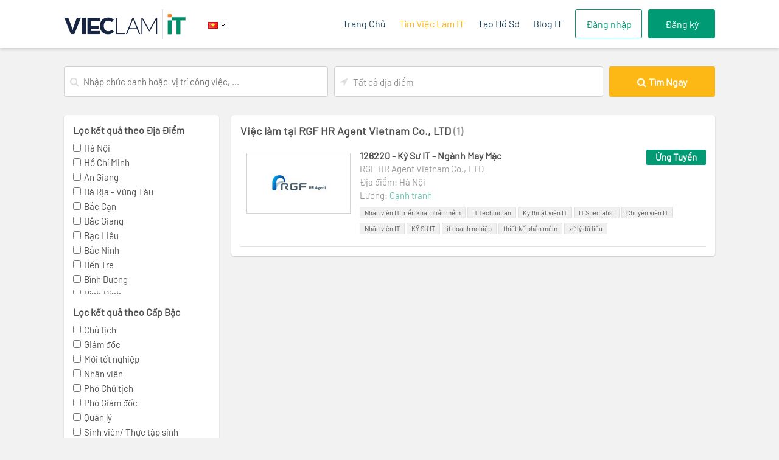

--- FILE ---
content_type: text/html; charset=UTF-8
request_url: https://vieclamit.careerviet.vn/viec-lam/rgf-hr-agent-vietnam-co-ltd-p35A63BED-vi.html
body_size: 10994
content:
<!DOCTYPE html>
<html lang="en">
<head>
<base href="https://static.careerviet.vn/themes/vieclamit/" />
<meta http-equiv="X-UA-Compatible" content="IE=edge">
<meta http-equiv="Content-Type" content="text/html; charset=utf-8"/>
<meta name="viewport" content="width=device-width,initial-scale=1.0,maximum-scale=1.0">
<title>Tìm việc làm IT tại công ty RGF HR Agent Vietnam Co., LTD - CareerViet.vn</title>
<link href="https://vieclamit.careerviet.vn/viec-lam/rgf-hr-agent-vietnam-co-ltd-p35A63BED-vi.html" rel="canonical" />
<meta name="keywords" content="Việc làm, kiếm việc, tìm việc làm, tuyển dụng, ứng viên,  mạng tuyển dụng, việc làm online, HR, nghành nghề hot, công ty hàng đầu Việt Nam, việc làm bán thời gian" />
<meta name="description" content="Có 1 Tìm Việc làm IT tại công ty RGF HR Agent Vietnam Co., LTD từ nhà tuyển dụng hàng đầu đang được đăng tuyển. Tìm việc và ứng tuyển ngay hôm nay!" />
<meta property="og:title" content="Tuyển dụng và tìm kiếm việc làm nhanh - CareerViet.vn" />
<meta property="og:description" content="Có 2377 Tìm Việc làm IT  từ nhà tuyển dụng hàng đầu đang được đăng tuyển. Tìm việc và ứng tuyển ngay hôm nay!" />
<meta property="og:image" content="https://static.careerviet.vn/themes/vieclamit/images/graphics/vlit-small.png" />
<link data-page-subject="true" href="https://static.careerviet.vn/themes/vieclamit/images/graphics/vlit-small.png" rel="image_src" />
<meta property="fb:app_id" content="143458889176984" />
<link href="https://static.careerviet.vn/cssmin/8289853030_b17b4d9c68d14f70320d1b137f98f099.css" rel="stylesheet" type="text/css" />
<!--[if lt IE 9]>
	<link href="css/iefix.css" rel="stylesheet" type="text/css" media="screen"/>
	<script type="text/javascript" src="js/html5shiv.3.7.0.js"></script>
	<script type="text/javascript" src="js/respond.1.3.0.min.js"></script>
<![endif]-->
<script type="text/javascript" src="https://static.careerviet.vn/jsmin/4925759290_8c87f80d957bc045c30d44c441c80a7e.js"></script>
<script type='text/javascript' src='https://ads.careerviet.vn/www/delivery/spcjs.php?id=47'></script>

<!-- Google Tag Manager -->
<script>(function(w,d,s,l,i){w[l]=w[l]||[];w[l].push({'gtm.start': new Date().getTime(),event:'gtm.js'}); var f=d.getElementsByTagName(s)[0],j=d.createElement(s),dl=l!='dataLayer'?'&l='+l:'';j.async=true;j.src='https://www.googletagmanager.com/gtm.js?id='+i+dl;f.parentNode.insertBefore(j,f);})(window,document,'script','dataLayer','GTM-KTKWM2');</script>
<!-- End Google Tag Manager -->

<script src="https://accounts.google.com/gsi/client" async defer></script>

</head>
<body>
<!-- Google Tag Manager (noscript) -->
<noscript><iframe src="https://www.googletagmanager.com/ns.html?id=GTM-KTKWM2" height="0" width="0" style="display:none;visibility:hidden"></iframe></noscript>
<!-- End Google Tag Manager (noscript) -->
<script type="text/javascript">
var ROOT_VIECLAMIT 		= 'https://vieclamit.careerviet.vn/';
var PATH_VIECLAMIT 		= 'https://vieclamit.careerviet.vn';
var DOMAIN_STATIC       = 'https://static.careerviet.vn';
var CURRENT_LANGUAGE 	= 'vi';
var ROOT_KIEMVIEC       = 'https://careerviet.vn/';
var is_mobile 			= "";
var widthWindowChosen 	= $(window).width();
var allowSizeUpload 	= 6144;
var memberLogin         = "no";
var client_id           = "555723404609-ur9jb1r97pi8jsjd917m3g8pkkj109j2.apps.googleusercontent.com";

	var width_keyword 		= 434;
</script>
<div id="header-itviec">	
	<div class="cb-container">
		<div class="columns hidden">
			<div id="show-menu"><span class="fa fa-bars"></span></div>
		</div>      
        <div class="col-xs-12 col-sm-12 col-md-3 logo"><a href="https://vieclamit.careerviet.vn/"><img src="css/images/logo.png" /></a>
		 <ul class="nav m_can">			  
			  <li class="language"><a href="https://vieclamit.careerviet.vn/jobs/rgf-hr-agent-vietnam-co-ltd-p35A63BED-en.html" class="hassmenu ico_flag"><img src="https://static.careerviet.vn/themes/kiemviecv32/css/images/icons/i_vn.png" width="16" height="11" alt="" /></a>
				<ul class="LangList highZIndex">
				  <li><a href="javascript:void(0);" class="langvn">Tiếng Việt</a></li>
				  <li><a href="https://vieclamit.careerviet.vn/jobs/rgf-hr-agent-vietnam-co-ltd-p35A63BED-en.html" class="langen">Tiếng Anh</a></li>
				</ul>
			  </li>
			</ul>
		</div>
        <div class="col-xs-12 col-sm-12 col-md-9 nav-top">
            <ul class="nav-right">
                <li><a href="https://vieclamit.careerviet.vn/" >Trang Chủ</a></li>
                <li><a href="https://vieclamit.careerviet.vn/viec-lam/tat-ca-viec-lam-vi.html" class="focus">Tìm Việc Làm IT</a></li>
                <li><a href="https://careerviet.vn/vi/jobseekers/quick_upload_resume" target="_blank">Tạo Hồ Sơ</a></li>
                <li><a href="https://vieclamit.careerviet.vn/advices" >Blog IT</a></li>
                			   	<li class="signin"><a href="https://vieclamit.careerviet.vn/login">Đăng nhập</a></li>
                <li class="signup"><a href="https://vieclamit.careerviet.vn/register">Đăng ký</a></li>				
				            </ul>			
        </div>
    </div>
</div>

<div id="header-menu-mobile">
    <div class="col-xs-12">
		        <div id="header-menu-greeting">
            <div class="col-xs-12"><h2>Chào bạn,</h2></div>
            <div class="col-xs-12"><h3>Đăng nhập xem việc làm phù hợp</h3></div>
        </div>     
		<div id="header-menu-links">
            <ul>
				<li id="header-menu-authentication-links">
                    <div class="col-xs-6">
						<a href="https://vieclamit.careerviet.vn/login" class="btn">Đăng nhập</a>
                    </div>
                    <div class="col-xs-6">
                       <a href="https://vieclamit.careerviet.vn/register" class="btn">Đăng ký</a>  
                    </div>
                </li>  
				<li><a href="https://vieclamit.careerviet.vn/">Trang Chủ</a></li>
				<li><a href="https://vieclamit.careerviet.vn/viec-lam/tat-ca-viec-lam-vi.html">Tìm Việc Làm IT</a></li>
				<li><a href="https://careerviet.vn/vi/jobseekers/quick_upload_resume">Tạo Hồ Sơ</a></li>
				<li><a href="https://vieclamit.careerviet.vn/advices">Blog IT</a></li>                   
			</ul>
		</div>   
		    </div>
</div>


<script type="text/javascript">
$(function() {
	var hideHeaderMediumScreenMenu;
	return hideHeaderMediumScreenMenu = function() {
		return $("html").removeClass("header-medium-screen-menu-displayed")
	}, $("#show-menu").on("click", function(event) {
		return event.stopPropagation(), $("html").toggleClass("header-medium-screen-menu-displayed")
	}), $("body").on("click", function(event) {
		return $(event.target).is("#header-menu-mobile") || $("#header-menu-mobile").has(event.target).length > 0 ? void 0 : hideHeaderMediumScreenMenu()
	}) 
})
$("ul.nav .hassmenu").mouseenter(function(){
	$(this).parent().find('ul').show();		
});	
$("ul.highZIndex").mouseleave(function(){
	$(this).hide();		
});
$( window ).resize(function() {
	widthWindowChosen = $(window).width();
	if(widthWindowChosen > 973){
		$("html").removeClass("header-medium-screen-menu-displayed");			
	}
});
</script>

<div id="Search-Job-Sub">
	
				
	<script type="text/javascript" src="https://static.careerviet.vn/jsmin/1641919764_2616d7936249a3efb76d209247e4fb6c.js"></script>

<link href="https://static.careerviet.vn/cssmin/1641919764_ca071943e5acd1c8bcfbe0d2ee36fec2.css" rel="stylesheet" type="text/css" />
<div id="NewSearchJob3">
	<form name="frm_search" id="frm_search" onsubmit="return validataSearch('vi'); return false;" method="get">
		<input type="hidden" name="limit" id="limit" value="">	           
		<div class="search-horizontal">
			<div class="search-input-container">
				<input class="width_360 CBTextInput ac_input hint" name="keyword2" id="keyword2" value="" title="Nhập chức danh hoặc  vị trí công việc, ..." placeholder="Nhập chức danh hoặc  vị trí công việc, ..." />
				<label for="keywords" class="input-icon fa fa-search"></label>
			</div>
			<a id="close_keyword" class="closex" href="javascript:void(0);" style="display: none;"></a>			
			<div class="ui-widget box_multiSelect_location">
				<select id="location2" name="location2" class="chosen" multiple="true" data-placeholder="Tất cả địa điểm&nbsp;&nbsp;&nbsp;&nbsp;&nbsp;">					
					<option value="-1">Tất cả địa điểm</option>					
										<option value="ha-noi_4">Hà Nội</option>
										<option value="ho-chi-minh_8">Hồ Chí Minh</option>
										<option value="an-giang_76">An Giang</option>
										<option value="ba-ria-vung-tau_64">Bà Rịa - Vũng Tàu</option>
										<option value="bac-can_281">Bắc Cạn</option>
										<option value="bac-giang_240">Bắc Giang</option>
										<option value="bac-lieu_781">Bạc Liêu</option>
										<option value="bac-ninh_241">Bắc Ninh</option>
										<option value="ben-tre_75">Bến Tre</option>
										<option value="binh-duong_650">Bình Dương</option>
										<option value="binh-dinh_56">Bình Định</option>
										<option value="binh-phuoc_651">Bình Phước</option>
										<option value="binh-thuan_62">Bình Thuận</option>
										<option value="ca-mau_78">Cà Mau</option>
										<option value="can-tho_71">Cần Thơ</option>
										<option value="cao-bang_26">Cao Bằng</option>
										<option value="dak-nong_1042">Dak Nông</option>
										<option value="da-nang_511">Đà Nẵng</option>
										<option value="dac-lac_50">Đắc Lắc</option>
										<option value="dien-bien_900">Điện Biên</option>
										<option value="dong-bang-song-cuu-long_1064">Đồng Bằng Sông Cửu Long</option>
										<option value="dong-nai_61">Đồng Nai</option>
										<option value="dong-thap_67">Đồng Tháp</option>
										<option value="gia-lai_59">Gia Lai</option>
										<option value="ha-giang_19">Hà Giang</option>
										<option value="ha-nam_351">Hà Nam</option>
										<option value="ha-tay_34">Hà Tây</option>
										<option value="ha-tinh_39">Hà Tĩnh</option>
										<option value="hai-duong_320">Hải Dương</option>
										<option value="hai-phong_31">Hải Phòng</option>
										<option value="hau-giang_780">Hậu Giang</option>
										<option value="hoa-binh_18">Hòa Bình</option>
										<option value="hung-yen_321">Hưng Yên</option>
										<option value="khac_901">Khác</option>
										<option value="khanh-hoa_58">Khánh Hòa</option>
										<option value="kien-giang_77">Kiên Giang</option>
										<option value="kon-tum_60">Kon Tum</option>
										<option value="kv-bac-trung-bo_1071">KV Bắc Trung Bộ</option>
										<option value="kv-dong-nam-bo_1069">KV Đông Nam Bộ</option>
										<option value="kv-nam-trung-bo_1070">KV Nam Trung Bộ</option>
										<option value="kv-tay-nguyen_1072">KV Tây Nguyên</option>
										<option value="lai-chau_23">Lai Châu</option>
										<option value="lam-dong_63">Lâm Đồng</option>
										<option value="lang-son_25">Lạng Sơn</option>
										<option value="lao-cai_20">Lào Cai</option>
										<option value="long-an_72">Long An</option>
										<option value="nam-dinh_350">Nam Định</option>
										<option value="nghe-an_38">Nghệ An</option>
										<option value="ninh-binh_30">Ninh Bình</option>
										<option value="ninh-thuan_68">Ninh Thuận</option>
										<option value="phu-tho_210">Phú Thọ</option>
										<option value="phu-yen_57">Phú Yên</option>
										<option value="quang-binh_52">Quảng Bình</option>
										<option value="quang-nam_510">Quảng Nam</option>
										<option value="quang-ngai_55">Quảng Ngãi</option>
										<option value="quang-ninh_33">Quảng Ninh</option>
										<option value="quang-tri_53">Quảng Trị</option>
										<option value="soc-trang_79">Sóc Trăng</option>
										<option value="son-la_22">Sơn La</option>
										<option value="tay-ninh_66">Tây Ninh</option>
										<option value="thai-binh_36">Thái Bình</option>
										<option value="thai-nguyen_280">Thái Nguyên</option>
										<option value="thanh-hoa_37">Thanh Hóa</option>
										<option value="thua-thien-hue_54">Thừa Thiên- Huế</option>
										<option value="tien-giang_73">Tiền Giang</option>
										<option value="toan-quoc_1065">Toàn quốc</option>
										<option value="tra-vinh_74">Trà Vinh</option>
										<option value="tuyen-quang_27">Tuyên Quang</option>
										<option value="vinh-long_70">Vĩnh Long</option>
										<option value="vinh-phuc_211">Vĩnh Phúc</option>
										<option value="yen-bai_29">Yên Bái</option>
									</select>                        
				<label for="location" class="input-icon fa fa-location-arrow"></label>
			</div>
			<div class="m_search">
				<button onClick="$('#frm_search').submit();" class="radius2px searchvt1 BtnButton">
				<i class="fa fa-search"></i>
				<span>Tìm Ngay</span>
				</button>
			</div>
		</div>
	</form>
</div>	

<script type="text/javascript" src="https://static.careerviet.vn/jsmin/9914759012_34f383bdca9dc6b1eb4478e705b9d579.js"></script>

<style type="text/css">
input.hint{
	color: #333 !important;
}
</style>
<script type="text/javascript">
$(window).load(function() {
	fixWidthChosenDefaul('#location2_chosen', '#location');
});
$(document).ready(function(){    
	$('#location2_chosen, #location2').css('width', 365);
	$('#location2_chosen li.search-field input.default, #location2 li.search-field input.default').css('width', 150);
});

</script>


	</div>

<script type="text/javascript" src="https://static.careerviet.vn/jsmin/9914759012_34f383bdca9dc6b1eb4478e705b9d579.js"></script>
<div id="sub-container">
	<div class="leftads" style="display:none;top:15px;">
		<div class="leftscroll">
		
			 <script type='text/javascript'>
				OA_show(828);
			</script>
		
		</div>
	</div>
	<div class="searh-job-page">
        <div class="col-sm-12 col-md-3 col-filter">
   <div class="box-shadow super-search-filter">
                <div class="facet">
                    <h5>Lọc kết quả theo Địa Điểm</h5>	
										
					<input type="hidden" name="strLocationID" id="strLocationID" value="" />
                    <ul id="ulLocation" class="hasscroll">					
													
                        	<li><label><input  type="checkbox" class="ipt_check" value="ha-noi_4" name="choose-location" id="choose-location-4" onclick="validFilterdataSearch('vi', 'location', this);"><span class="value">Hà Nội</span></label></li>
                        							
                        	<li><label><input  type="checkbox" class="ipt_check" value="ho-chi-minh_8" name="choose-location" id="choose-location-8" onclick="validFilterdataSearch('vi', 'location', this);"><span class="value">Hồ Chí Minh</span></label></li>
                        							
                        	<li><label><input  type="checkbox" class="ipt_check" value="an-giang_76" name="choose-location" id="choose-location-76" onclick="validFilterdataSearch('vi', 'location', this);"><span class="value">An Giang</span></label></li>
                        							
                        	<li><label><input  type="checkbox" class="ipt_check" value="ba-ria-vung-tau_64" name="choose-location" id="choose-location-64" onclick="validFilterdataSearch('vi', 'location', this);"><span class="value">Bà Rịa - Vũng Tàu</span></label></li>
                        							
                        	<li><label><input  type="checkbox" class="ipt_check" value="bac-can_281" name="choose-location" id="choose-location-281" onclick="validFilterdataSearch('vi', 'location', this);"><span class="value">Bắc Cạn</span></label></li>
                        							
                        	<li><label><input  type="checkbox" class="ipt_check" value="bac-giang_240" name="choose-location" id="choose-location-240" onclick="validFilterdataSearch('vi', 'location', this);"><span class="value">Bắc Giang</span></label></li>
                        							
                        	<li><label><input  type="checkbox" class="ipt_check" value="bac-lieu_781" name="choose-location" id="choose-location-781" onclick="validFilterdataSearch('vi', 'location', this);"><span class="value">Bạc Liêu</span></label></li>
                        							
                        	<li><label><input  type="checkbox" class="ipt_check" value="bac-ninh_241" name="choose-location" id="choose-location-241" onclick="validFilterdataSearch('vi', 'location', this);"><span class="value">Bắc Ninh</span></label></li>
                        							
                        	<li><label><input  type="checkbox" class="ipt_check" value="ben-tre_75" name="choose-location" id="choose-location-75" onclick="validFilterdataSearch('vi', 'location', this);"><span class="value">Bến Tre</span></label></li>
                        							
                        	<li><label><input  type="checkbox" class="ipt_check" value="binh-duong_650" name="choose-location" id="choose-location-650" onclick="validFilterdataSearch('vi', 'location', this);"><span class="value">Bình Dương</span></label></li>
                        							
                        	<li><label><input  type="checkbox" class="ipt_check" value="binh-dinh_56" name="choose-location" id="choose-location-56" onclick="validFilterdataSearch('vi', 'location', this);"><span class="value">Bình Định</span></label></li>
                        							
                        	<li><label><input  type="checkbox" class="ipt_check" value="binh-phuoc_651" name="choose-location" id="choose-location-651" onclick="validFilterdataSearch('vi', 'location', this);"><span class="value">Bình Phước</span></label></li>
                        							
                        	<li><label><input  type="checkbox" class="ipt_check" value="binh-thuan_62" name="choose-location" id="choose-location-62" onclick="validFilterdataSearch('vi', 'location', this);"><span class="value">Bình Thuận</span></label></li>
                        							
                        	<li><label><input  type="checkbox" class="ipt_check" value="ca-mau_78" name="choose-location" id="choose-location-78" onclick="validFilterdataSearch('vi', 'location', this);"><span class="value">Cà Mau</span></label></li>
                        							
                        	<li><label><input  type="checkbox" class="ipt_check" value="can-tho_71" name="choose-location" id="choose-location-71" onclick="validFilterdataSearch('vi', 'location', this);"><span class="value">Cần Thơ</span></label></li>
                        							
                        	<li><label><input  type="checkbox" class="ipt_check" value="cao-bang_26" name="choose-location" id="choose-location-26" onclick="validFilterdataSearch('vi', 'location', this);"><span class="value">Cao Bằng</span></label></li>
                        							
                        	<li><label><input  type="checkbox" class="ipt_check" value="dak-nong_1042" name="choose-location" id="choose-location-1042" onclick="validFilterdataSearch('vi', 'location', this);"><span class="value">Dak Nông</span></label></li>
                        							
                        	<li><label><input  type="checkbox" class="ipt_check" value="da-nang_511" name="choose-location" id="choose-location-511" onclick="validFilterdataSearch('vi', 'location', this);"><span class="value">Đà Nẵng</span></label></li>
                        							
                        	<li><label><input  type="checkbox" class="ipt_check" value="dac-lac_50" name="choose-location" id="choose-location-50" onclick="validFilterdataSearch('vi', 'location', this);"><span class="value">Đắc Lắc</span></label></li>
                        							
                        	<li><label><input  type="checkbox" class="ipt_check" value="dien-bien_900" name="choose-location" id="choose-location-900" onclick="validFilterdataSearch('vi', 'location', this);"><span class="value">Điện Biên</span></label></li>
                        							
                        	<li><label><input  type="checkbox" class="ipt_check" value="dong-bang-song-cuu-long_1064" name="choose-location" id="choose-location-1064" onclick="validFilterdataSearch('vi', 'location', this);"><span class="value">Đồng Bằng Sông Cửu Long</span></label></li>
                        							
                        	<li><label><input  type="checkbox" class="ipt_check" value="dong-nai_61" name="choose-location" id="choose-location-61" onclick="validFilterdataSearch('vi', 'location', this);"><span class="value">Đồng Nai</span></label></li>
                        							
                        	<li><label><input  type="checkbox" class="ipt_check" value="dong-thap_67" name="choose-location" id="choose-location-67" onclick="validFilterdataSearch('vi', 'location', this);"><span class="value">Đồng Tháp</span></label></li>
                        							
                        	<li><label><input  type="checkbox" class="ipt_check" value="gia-lai_59" name="choose-location" id="choose-location-59" onclick="validFilterdataSearch('vi', 'location', this);"><span class="value">Gia Lai</span></label></li>
                        							
                        	<li><label><input  type="checkbox" class="ipt_check" value="ha-giang_19" name="choose-location" id="choose-location-19" onclick="validFilterdataSearch('vi', 'location', this);"><span class="value">Hà Giang</span></label></li>
                        							
                        	<li><label><input  type="checkbox" class="ipt_check" value="ha-nam_351" name="choose-location" id="choose-location-351" onclick="validFilterdataSearch('vi', 'location', this);"><span class="value">Hà Nam</span></label></li>
                        							
                        	<li><label><input  type="checkbox" class="ipt_check" value="ha-tay_34" name="choose-location" id="choose-location-34" onclick="validFilterdataSearch('vi', 'location', this);"><span class="value">Hà Tây</span></label></li>
                        							
                        	<li><label><input  type="checkbox" class="ipt_check" value="ha-tinh_39" name="choose-location" id="choose-location-39" onclick="validFilterdataSearch('vi', 'location', this);"><span class="value">Hà Tĩnh</span></label></li>
                        							
                        	<li><label><input  type="checkbox" class="ipt_check" value="hai-duong_320" name="choose-location" id="choose-location-320" onclick="validFilterdataSearch('vi', 'location', this);"><span class="value">Hải Dương</span></label></li>
                        							
                        	<li><label><input  type="checkbox" class="ipt_check" value="hai-phong_31" name="choose-location" id="choose-location-31" onclick="validFilterdataSearch('vi', 'location', this);"><span class="value">Hải Phòng</span></label></li>
                        							
                        	<li><label><input  type="checkbox" class="ipt_check" value="hau-giang_780" name="choose-location" id="choose-location-780" onclick="validFilterdataSearch('vi', 'location', this);"><span class="value">Hậu Giang</span></label></li>
                        							
                        	<li><label><input  type="checkbox" class="ipt_check" value="hoa-binh_18" name="choose-location" id="choose-location-18" onclick="validFilterdataSearch('vi', 'location', this);"><span class="value">Hòa Bình</span></label></li>
                        							
                        	<li><label><input  type="checkbox" class="ipt_check" value="hung-yen_321" name="choose-location" id="choose-location-321" onclick="validFilterdataSearch('vi', 'location', this);"><span class="value">Hưng Yên</span></label></li>
                        							
                        	<li><label><input  type="checkbox" class="ipt_check" value="khac_901" name="choose-location" id="choose-location-901" onclick="validFilterdataSearch('vi', 'location', this);"><span class="value">Khác</span></label></li>
                        							
                        	<li><label><input  type="checkbox" class="ipt_check" value="khanh-hoa_58" name="choose-location" id="choose-location-58" onclick="validFilterdataSearch('vi', 'location', this);"><span class="value">Khánh Hòa</span></label></li>
                        							
                        	<li><label><input  type="checkbox" class="ipt_check" value="kien-giang_77" name="choose-location" id="choose-location-77" onclick="validFilterdataSearch('vi', 'location', this);"><span class="value">Kiên Giang</span></label></li>
                        							
                        	<li><label><input  type="checkbox" class="ipt_check" value="kon-tum_60" name="choose-location" id="choose-location-60" onclick="validFilterdataSearch('vi', 'location', this);"><span class="value">Kon Tum</span></label></li>
                        							
                        	<li><label><input  type="checkbox" class="ipt_check" value="kv-bac-trung-bo_1071" name="choose-location" id="choose-location-1071" onclick="validFilterdataSearch('vi', 'location', this);"><span class="value">KV Bắc Trung Bộ</span></label></li>
                        							
                        	<li><label><input  type="checkbox" class="ipt_check" value="kv-dong-nam-bo_1069" name="choose-location" id="choose-location-1069" onclick="validFilterdataSearch('vi', 'location', this);"><span class="value">KV Đông Nam Bộ</span></label></li>
                        							
                        	<li><label><input  type="checkbox" class="ipt_check" value="kv-nam-trung-bo_1070" name="choose-location" id="choose-location-1070" onclick="validFilterdataSearch('vi', 'location', this);"><span class="value">KV Nam Trung Bộ</span></label></li>
                        							
                        	<li><label><input  type="checkbox" class="ipt_check" value="kv-tay-nguyen_1072" name="choose-location" id="choose-location-1072" onclick="validFilterdataSearch('vi', 'location', this);"><span class="value">KV Tây Nguyên</span></label></li>
                        							
                        	<li><label><input  type="checkbox" class="ipt_check" value="lai-chau_23" name="choose-location" id="choose-location-23" onclick="validFilterdataSearch('vi', 'location', this);"><span class="value">Lai Châu</span></label></li>
                        							
                        	<li><label><input  type="checkbox" class="ipt_check" value="lam-dong_63" name="choose-location" id="choose-location-63" onclick="validFilterdataSearch('vi', 'location', this);"><span class="value">Lâm Đồng</span></label></li>
                        							
                        	<li><label><input  type="checkbox" class="ipt_check" value="lang-son_25" name="choose-location" id="choose-location-25" onclick="validFilterdataSearch('vi', 'location', this);"><span class="value">Lạng Sơn</span></label></li>
                        							
                        	<li><label><input  type="checkbox" class="ipt_check" value="lao-cai_20" name="choose-location" id="choose-location-20" onclick="validFilterdataSearch('vi', 'location', this);"><span class="value">Lào Cai</span></label></li>
                        							
                        	<li><label><input  type="checkbox" class="ipt_check" value="long-an_72" name="choose-location" id="choose-location-72" onclick="validFilterdataSearch('vi', 'location', this);"><span class="value">Long An</span></label></li>
                        							
                        	<li><label><input  type="checkbox" class="ipt_check" value="nam-dinh_350" name="choose-location" id="choose-location-350" onclick="validFilterdataSearch('vi', 'location', this);"><span class="value">Nam Định</span></label></li>
                        							
                        	<li><label><input  type="checkbox" class="ipt_check" value="nghe-an_38" name="choose-location" id="choose-location-38" onclick="validFilterdataSearch('vi', 'location', this);"><span class="value">Nghệ An</span></label></li>
                        							
                        	<li><label><input  type="checkbox" class="ipt_check" value="ninh-binh_30" name="choose-location" id="choose-location-30" onclick="validFilterdataSearch('vi', 'location', this);"><span class="value">Ninh Bình</span></label></li>
                        							
                        	<li><label><input  type="checkbox" class="ipt_check" value="ninh-thuan_68" name="choose-location" id="choose-location-68" onclick="validFilterdataSearch('vi', 'location', this);"><span class="value">Ninh Thuận</span></label></li>
                        							
                        	<li><label><input  type="checkbox" class="ipt_check" value="phu-tho_210" name="choose-location" id="choose-location-210" onclick="validFilterdataSearch('vi', 'location', this);"><span class="value">Phú Thọ</span></label></li>
                        							
                        	<li><label><input  type="checkbox" class="ipt_check" value="phu-yen_57" name="choose-location" id="choose-location-57" onclick="validFilterdataSearch('vi', 'location', this);"><span class="value">Phú Yên</span></label></li>
                        							
                        	<li><label><input  type="checkbox" class="ipt_check" value="quang-binh_52" name="choose-location" id="choose-location-52" onclick="validFilterdataSearch('vi', 'location', this);"><span class="value">Quảng Bình</span></label></li>
                        							
                        	<li><label><input  type="checkbox" class="ipt_check" value="quang-nam_510" name="choose-location" id="choose-location-510" onclick="validFilterdataSearch('vi', 'location', this);"><span class="value">Quảng Nam</span></label></li>
                        							
                        	<li><label><input  type="checkbox" class="ipt_check" value="quang-ngai_55" name="choose-location" id="choose-location-55" onclick="validFilterdataSearch('vi', 'location', this);"><span class="value">Quảng Ngãi</span></label></li>
                        							
                        	<li><label><input  type="checkbox" class="ipt_check" value="quang-ninh_33" name="choose-location" id="choose-location-33" onclick="validFilterdataSearch('vi', 'location', this);"><span class="value">Quảng Ninh</span></label></li>
                        							
                        	<li><label><input  type="checkbox" class="ipt_check" value="quang-tri_53" name="choose-location" id="choose-location-53" onclick="validFilterdataSearch('vi', 'location', this);"><span class="value">Quảng Trị</span></label></li>
                        							
                        	<li><label><input  type="checkbox" class="ipt_check" value="soc-trang_79" name="choose-location" id="choose-location-79" onclick="validFilterdataSearch('vi', 'location', this);"><span class="value">Sóc Trăng</span></label></li>
                        							
                        	<li><label><input  type="checkbox" class="ipt_check" value="son-la_22" name="choose-location" id="choose-location-22" onclick="validFilterdataSearch('vi', 'location', this);"><span class="value">Sơn La</span></label></li>
                        							
                        	<li><label><input  type="checkbox" class="ipt_check" value="tay-ninh_66" name="choose-location" id="choose-location-66" onclick="validFilterdataSearch('vi', 'location', this);"><span class="value">Tây Ninh</span></label></li>
                        							
                        	<li><label><input  type="checkbox" class="ipt_check" value="thai-binh_36" name="choose-location" id="choose-location-36" onclick="validFilterdataSearch('vi', 'location', this);"><span class="value">Thái Bình</span></label></li>
                        							
                        	<li><label><input  type="checkbox" class="ipt_check" value="thai-nguyen_280" name="choose-location" id="choose-location-280" onclick="validFilterdataSearch('vi', 'location', this);"><span class="value">Thái Nguyên</span></label></li>
                        							
                        	<li><label><input  type="checkbox" class="ipt_check" value="thanh-hoa_37" name="choose-location" id="choose-location-37" onclick="validFilterdataSearch('vi', 'location', this);"><span class="value">Thanh Hóa</span></label></li>
                        							
                        	<li><label><input  type="checkbox" class="ipt_check" value="thua-thien-hue_54" name="choose-location" id="choose-location-54" onclick="validFilterdataSearch('vi', 'location', this);"><span class="value">Thừa Thiên- Huế</span></label></li>
                        							
                        	<li><label><input  type="checkbox" class="ipt_check" value="tien-giang_73" name="choose-location" id="choose-location-73" onclick="validFilterdataSearch('vi', 'location', this);"><span class="value">Tiền Giang</span></label></li>
                        							
                        	<li><label><input  type="checkbox" class="ipt_check" value="toan-quoc_1065" name="choose-location" id="choose-location-1065" onclick="validFilterdataSearch('vi', 'location', this);"><span class="value">Toàn quốc</span></label></li>
                        							
                        	<li><label><input  type="checkbox" class="ipt_check" value="tra-vinh_74" name="choose-location" id="choose-location-74" onclick="validFilterdataSearch('vi', 'location', this);"><span class="value">Trà Vinh</span></label></li>
                        							
                        	<li><label><input  type="checkbox" class="ipt_check" value="tuyen-quang_27" name="choose-location" id="choose-location-27" onclick="validFilterdataSearch('vi', 'location', this);"><span class="value">Tuyên Quang</span></label></li>
                        							
                        	<li><label><input  type="checkbox" class="ipt_check" value="vinh-long_70" name="choose-location" id="choose-location-70" onclick="validFilterdataSearch('vi', 'location', this);"><span class="value">Vĩnh Long</span></label></li>
                        							
                        	<li><label><input  type="checkbox" class="ipt_check" value="vinh-phuc_211" name="choose-location" id="choose-location-211" onclick="validFilterdataSearch('vi', 'location', this);"><span class="value">Vĩnh Phúc</span></label></li>
                        							
                        	<li><label><input  type="checkbox" class="ipt_check" value="yen-bai_29" name="choose-location" id="choose-location-29" onclick="validFilterdataSearch('vi', 'location', this);"><span class="value">Yên Bái</span></label></li>
                        														
                    </ul>
                </div>
                <div class="facet">
                    <h5>Lọc kết quả theo Cấp Bậc</h5>	
                    					
										<input type="hidden" name="strLevelID" id="strLevelID" value="" />
                    <ul>					
												
											
                        <li><label><input  type="checkbox" class="ipt_check" value="chu-tich_10" name="choose-level" id="choose-level-10" onClick="validFilterdataSearch('vi', 'level', this);"><span class="value">Chủ tịch</span></label></li>
                        						
											
                        <li><label><input  type="checkbox" class="ipt_check" value="giam-doc_7" name="choose-level" id="choose-level-7" onClick="validFilterdataSearch('vi', 'level', this);"><span class="value">Giám đốc </span></label></li>
                        						
											
                        <li><label><input  type="checkbox" class="ipt_check" value="moi-tot-nghiep_2" name="choose-level" id="choose-level-2" onClick="validFilterdataSearch('vi', 'level', this);"><span class="value">Mới tốt nghiệp</span></label></li>
                        						
											
                        <li><label><input  type="checkbox" class="ipt_check" value="nhan-vien_3" name="choose-level" id="choose-level-3" onClick="validFilterdataSearch('vi', 'level', this);"><span class="value">Nhân viên</span></label></li>
                        						
											
                        <li><label><input  type="checkbox" class="ipt_check" value="pho-chu-tich_9" name="choose-level" id="choose-level-9" onClick="validFilterdataSearch('vi', 'level', this);"><span class="value">Phó Chủ tịch</span></label></li>
                        						
											
                        <li><label><input  type="checkbox" class="ipt_check" value="pho-giam-doc_6" name="choose-level" id="choose-level-6" onClick="validFilterdataSearch('vi', 'level', this);"><span class="value">Phó Giám đốc</span></label></li>
                        						
											
                        <li><label><input  type="checkbox" class="ipt_check" value="quan-ly_5" name="choose-level" id="choose-level-5" onClick="validFilterdataSearch('vi', 'level', this);"><span class="value">Quản lý</span></label></li>
                        						
											
                        <li><label><input  type="checkbox" class="ipt_check" value="sinh-vien-thuc-tap-sinh_1" name="choose-level" id="choose-level-1" onClick="validFilterdataSearch('vi', 'level', this);"><span class="value">Sinh viên/ Thực tập sinh</span></label></li>
                        						
											
                        <li><label><input  type="checkbox" class="ipt_check" value="truong-nhom-giam-sat_4" name="choose-level" id="choose-level-4" onClick="validFilterdataSearch('vi', 'level', this);"><span class="value">Trưởng nhóm / Giám sát</span></label></li>
                        						
											
                        <li><label><input  type="checkbox" class="ipt_check" value="tong-giam-doc_8" name="choose-level" id="choose-level-8" onClick="validFilterdataSearch('vi', 'level', this);"><span class="value">Tổng giám đốc</span></label></li>
                                            </ul>
					
                </div>
                <div class="facet">
					<h5>Lọc kết quả theo Kỹ Năng</h5>
                   				   				   <input type="hidden" name="strSkillID" id="strSkillID" value="" />
                    <ul class="hasscroll">					
												
											
                        <li><label><input  type="checkbox" class="ipt_check" value="net-programmer_24598" name="choose-skill" id="choose-skill-24598" onClick="validFilterdataSearch('vi', 'skill', this);"><span class="value">	.NET Programmer</span></label></li>
                        						
											
                        <li><label><input  type="checkbox" class="ipt_check" value="_186" name="choose-skill" id="choose-skill-186" onClick="validFilterdataSearch('vi', 'skill', this);"><span class="value">Android</span></label></li>
                        						
											
                        <li><label><input  type="checkbox" class="ipt_check" value="_20" name="choose-skill" id="choose-skill-20" onClick="validFilterdataSearch('vi', 'skill', this);"><span class="value">ASP.NET</span></label></li>
                        						
											
                        <li><label><input  type="checkbox" class="ipt_check" value="_69" name="choose-skill" id="choose-skill-69" onClick="validFilterdataSearch('vi', 'skill', this);"><span class="value">C#</span></label></li>
                        						
											
                        <li><label><input  type="checkbox" class="ipt_check" value="_181" name="choose-skill" id="choose-skill-181" onClick="validFilterdataSearch('vi', 'skill', this);"><span class="value">Centos</span></label></li>
                        						
											
                        <li><label><input  type="checkbox" class="ipt_check" value="_56" name="choose-skill" id="choose-skill-56" onClick="validFilterdataSearch('vi', 'skill', this);"><span class="value">Cloud</span></label></li>
                        						
											
                        <li><label><input  type="checkbox" class="ipt_check" value="_75" name="choose-skill" id="choose-skill-75" onClick="validFilterdataSearch('vi', 'skill', this);"><span class="value">CMS</span></label></li>
                        						
											
                        <li><label><input  type="checkbox" class="ipt_check" value="_83" name="choose-skill" id="choose-skill-83" onClick="validFilterdataSearch('vi', 'skill', this);"><span class="value">CSS3</span></label></li>
                        						
											
                        <li><label><input  type="checkbox" class="ipt_check" value="_55" name="choose-skill" id="choose-skill-55" onClick="validFilterdataSearch('vi', 'skill', this);"><span class="value">Database</span></label></li>
                        						
											
                        <li><label><input  type="checkbox" class="ipt_check" value="_129" name="choose-skill" id="choose-skill-129" onClick="validFilterdataSearch('vi', 'skill', this);"><span class="value">Design</span></label></li>
                        						
											
                        <li><label><input  type="checkbox" class="ipt_check" value="_190" name="choose-skill" id="choose-skill-190" onClick="validFilterdataSearch('vi', 'skill', this);"><span class="value">Dojo</span></label></li>
                        						
											
                        <li><label><input  type="checkbox" class="ipt_check" value="_142" name="choose-skill" id="choose-skill-142" onClick="validFilterdataSearch('vi', 'skill', this);"><span class="value">ERP</span></label></li>
                        						
											
                        <li><label><input  type="checkbox" class="ipt_check" value="_17" name="choose-skill" id="choose-skill-17" onClick="validFilterdataSearch('vi', 'skill', this);"><span class="value">HTML</span></label></li>
                        						
											
                        <li><label><input  type="checkbox" class="ipt_check" value="_82" name="choose-skill" id="choose-skill-82" onClick="validFilterdataSearch('vi', 'skill', this);"><span class="value">HTML5</span></label></li>
                        						
											
                        <li><label><input  type="checkbox" class="ipt_check" value="_79" name="choose-skill" id="choose-skill-79" onClick="validFilterdataSearch('vi', 'skill', this);"><span class="value">iOS</span></label></li>
                        						
											
                        <li><label><input  type="checkbox" class="ipt_check" value="_26" name="choose-skill" id="choose-skill-26" onClick="validFilterdataSearch('vi', 'skill', this);"><span class="value">IT support</span></label></li>
                        						
											
                        <li><label><input  type="checkbox" class="ipt_check" value="_53" name="choose-skill" id="choose-skill-53" onClick="validFilterdataSearch('vi', 'skill', this);"><span class="value">Java</span></label></li>
                        						
											
                        <li><label><input  type="checkbox" class="ipt_check" value="_78" name="choose-skill" id="choose-skill-78" onClick="validFilterdataSearch('vi', 'skill', this);"><span class="value">Joomla</span></label></li>
                        						
											
                        <li><label><input  type="checkbox" class="ipt_check" value="_133" name="choose-skill" id="choose-skill-133" onClick="validFilterdataSearch('vi', 'skill', this);"><span class="value">JSON</span></label></li>
                        						
											
                        <li><label><input  type="checkbox" class="ipt_check" value="_200" name="choose-skill" id="choose-skill-200" onClick="validFilterdataSearch('vi', 'skill', this);"><span class="value">Linux</span></label></li>
                        						
											
                        <li><label><input  type="checkbox" class="ipt_check" value="_144" name="choose-skill" id="choose-skill-144" onClick="validFilterdataSearch('vi', 'skill', this);"><span class="value">Mobile Apps</span></label></li>
                        						
											
                        <li><label><input  type="checkbox" class="ipt_check" value="_139" name="choose-skill" id="choose-skill-139" onClick="validFilterdataSearch('vi', 'skill', this);"><span class="value">MongoDB</span></label></li>
                        						
											
                        <li><label><input  type="checkbox" class="ipt_check" value="_21" name="choose-skill" id="choose-skill-21" onClick="validFilterdataSearch('vi', 'skill', this);"><span class="value">MS SQL Server</span></label></li>
                        						
											
                        <li><label><input  type="checkbox" class="ipt_check" value="_188" name="choose-skill" id="choose-skill-188" onClick="validFilterdataSearch('vi', 'skill', this);"><span class="value">MySQL</span></label></li>
                        						
											
                        <li><label><input  type="checkbox" class="ipt_check" value="_32" name="choose-skill" id="choose-skill-32" onClick="validFilterdataSearch('vi', 'skill', this);"><span class="value">Oracle</span></label></li>
                        						
											
                        <li><label><input  type="checkbox" class="ipt_check" value="_58" name="choose-skill" id="choose-skill-58" onClick="validFilterdataSearch('vi', 'skill', this);"><span class="value">Photoshop</span></label></li>
                        						
											
                        <li><label><input  type="checkbox" class="ipt_check" value="_72" name="choose-skill" id="choose-skill-72" onClick="validFilterdataSearch('vi', 'skill', this);"><span class="value">PHP</span></label></li>
                        						
											
                        <li><label><input  type="checkbox" class="ipt_check" value="_57" name="choose-skill" id="choose-skill-57" onClick="validFilterdataSearch('vi', 'skill', this);"><span class="value">PostgreSQL</span></label></li>
                        						
											
                        <li><label><input  type="checkbox" class="ipt_check" value="_46" name="choose-skill" id="choose-skill-46" onClick="validFilterdataSearch('vi', 'skill', this);"><span class="value">SAP</span></label></li>
                        						
											
                        <li><label><input  type="checkbox" class="ipt_check" value="_143" name="choose-skill" id="choose-skill-143" onClick="validFilterdataSearch('vi', 'skill', this);"><span class="value">SAP CRM</span></label></li>
                        						
											
                        <li><label><input  type="checkbox" class="ipt_check" value="_177" name="choose-skill" id="choose-skill-177" onClick="validFilterdataSearch('vi', 'skill', this);"><span class="value">Scrum</span></label></li>
                        						
											
                        <li><label><input  type="checkbox" class="ipt_check" value="_202" name="choose-skill" id="choose-skill-202" onClick="validFilterdataSearch('vi', 'skill', this);"><span class="value">SEO</span></label></li>
                        						
											
                        <li><label><input  type="checkbox" class="ipt_check" value="_150" name="choose-skill" id="choose-skill-150" onClick="validFilterdataSearch('vi', 'skill', this);"><span class="value">UI-UX</span></label></li>
                        						
											
                        <li><label><input  type="checkbox" class="ipt_check" value="_76" name="choose-skill" id="choose-skill-76" onClick="validFilterdataSearch('vi', 'skill', this);"><span class="value">WordPress</span></label></li>
                        						
											
                        <li><label><input  type="checkbox" class="ipt_check" value="_134" name="choose-skill" id="choose-skill-134" onClick="validFilterdataSearch('vi', 'skill', this);"><span class="value">XML</span></label></li>
                                            </ul>
                </div>
                <div class="facet">
                    <h5>Lọc kết quả theo Mức Lương</h5>
										<input type="hidden" name="salary" id="salary" value="0" />
                    <ul>
						                        <li><label><input  type="radio" value="3" name="choose-salary" id="choose-salary-1" class="ipt_check" onClick="validFilterdataSearch('vi', 'salary', this);"><span class="value">Từ  3.000.000 đ</span></label></li>
						                        <li><label><input  type="radio" value="5" name="choose-salary" id="choose-salary-2" class="ipt_check" onClick="validFilterdataSearch('vi', 'salary', this);"><span class="value">Từ  5.000.000 đ</span></label></li>
						                        <li><label><input  type="radio" value="7" name="choose-salary" id="choose-salary-3" class="ipt_check" onClick="validFilterdataSearch('vi', 'salary', this);"><span class="value">Từ  7.000.000 đ</span></label></li>
						                        <li><label><input  type="radio" value="10" name="choose-salary" id="choose-salary-4" class="ipt_check" onClick="validFilterdataSearch('vi', 'salary', this);"><span class="value">Từ  10.000.000 đ</span></label></li>
						                        <li><label><input  type="radio" value="15" name="choose-salary" id="choose-salary-5" class="ipt_check" onClick="validFilterdataSearch('vi', 'salary', this);"><span class="value">Từ  15.000.000 đ</span></label></li>
												 <li><label><input  type="radio" value="20" name="choose-salary" id="choose-salary-6" class="ipt_check" onClick="validFilterdataSearch('vi', 'salary', this);"><span class="value">Từ  20.000.000 đ</span></label></li>
						 						  <li><label><input  type="radio" value="30" name="choose-salary" id="choose-salary-7" class="ipt_check" onClick="validFilterdataSearch('vi', 'salary', this);"><span class="value">Từ  30.000.000 đ</span></label></li>
                    </ul>
                </div>
                <div class="facet">
                    <h5>Lọc kết quả trong vòng</h5>	
						
					<input type="hidden" name="date" id="date" value="-1" />
                    <ul>
						                        <li><label><input  type="radio" value="3" name="choose-publishdate" id="choose-publishdate-1" class="ipt_check" onClick="validFilterdataSearch('vi', 'date', this);"><span class="value">3 ngày trước</span></label></li>
						                        <li><label><input  type="radio" value="7" name="choose-publishdate" id="choose-publishdate-2" class="ipt_check" onClick="validFilterdataSearch('vi', 'date', this);"><span class="value">1 tuần trước</span></label></li>
						                        <li><label><input  type="radio" value="14" name="choose-publishdate" id="choose-publishdate-3" class="ipt_check" onClick="validFilterdataSearch('vi', 'date', this);"><span class="value">2 tuần trước</span></label></li>
						                        <li><label><input  type="radio" value="30" name="choose-publishdate" id="choose-publishdate-4" class="ipt_check" onClick="validFilterdataSearch('vi', 'date', this);"><span class="value">1 tháng trước</span></label></li>
						                      
                    </ul>
                </div>
            </div>
</div>
		
<script type="text/javascript">
$(document).ready(function(){	
	//$('#strLocationID').val($("#location2").val())
});
</script>
        <div class="col-sm-12 col-md-9 col-results">
	 				
			<div class="box-shadow super-search-results">
		<h1 class="result-title">            				
				Việc làm tại RGF HR Agent Vietnam Co., LTD
						
        	<span>(1)</span>
		</h1>	
		<div class="clear"></div>	
				
			
													
				
																																																															
								
				<div class="item-job-result">
				<div class="col-xs-12 col-sm-3 col-md-3 logo-company">
					<div class="logoJobs">
						<table width="100%" height="100%" cellspacing="0" cellpadding="0"  style="table-layout: fixed">
							<tbody><tr><td>
								<a href="https://vieclamit.careerviet.vn/tim-viec-lam/126220-ky-su-it-nganh-may-mac.35C6386E.html">
								<img title="RGF HR Agent Vietnam Co., LTD" alt="RGF HR Agent Vietnam Co., LTD" data-original="https://images.careerviet.vn/employer_folders/lot5/86765/180x130/142150rgf.jpg" src="https://static.careerviet.vn/themes/kiemviecv32/images/graphics/blank.gif" class="lazy-new">
							</a></td></tr>
						</tbody></table>
					</div>
				</div>
				<div class="col-xs-12 col-sm-9 col-md-9 details">
					<h2><a href="https://vieclamit.careerviet.vn/tim-viec-lam/126220-ky-su-it-nganh-may-mac.35C6386E.html" title="126220 -  Kỹ Sư IT - Ngành May Mặc">126220 -  Kỹ Sư IT - Ngành May Mặc</a></h2>
					<p class="hit"><a href="https://vieclamit.careerviet.vn/viec-lam/rgf-hr-agent-vietnam-co-ltd-p35A63BED-vi.html" title="RGF HR Agent Vietnam Co., LTD">RGF HR Agent Vietnam Co., LTD</a></p>
					<p class="hit">Địa điểm:  Hà Nội</p>
					<p class="hit salary">Lương: <span>								Cạnh tranh
							</span></p>
							
					<div class="tag-skill">
												<span><a href="https://vieclamit.careerviet.vn/viec-lam/nhan-vien-it-trien-khai-phan-mem-m1007-vi.html">Nhân viên IT triển khai phần mềm</a></span>
												<span><a href="https://vieclamit.careerviet.vn/viec-lam/it-technician-m1006-vi.html">IT Technician</a></span>
												<span><a href="https://vieclamit.careerviet.vn/viec-lam/ky-thuat-vien-it-m1005-vi.html">Kỹ thuật viên IT</a></span>
												<span><a href="https://vieclamit.careerviet.vn/viec-lam/it-specialist-m452-vi.html">IT Specialist</a></span>
												<span><a href="https://vieclamit.careerviet.vn/viec-lam/chuyen-vien-it-m529-vi.html">Chuyên viên IT</a></span>
												<span><a href="https://vieclamit.careerviet.vn/viec-lam/nhan-vien-it-m520-vi.html">Nhân viên IT</a></span>
												<span><a href="https://vieclamit.careerviet.vn/viec-lam/ky-su-it-m1291-vi.html">KỸ SƯ IT</a></span>
												<span><a href="https://vieclamit.careerviet.vn/viec-lam/it-doanh-nghiep-m64198-vi.html">it doanh nghiệp</a></span>
												<span><a href="https://vieclamit.careerviet.vn/viec-lam/thiet-ke-phan-mem-m31861-vi.html">thiết kế phần mềm</a></span>
												<span><a href="https://vieclamit.careerviet.vn/viec-lam/xu-ly-du-lieu-m26463-vi.html">xử lý dữ liệu</a></span>
											</div>
									</div>
				<div class="applythisjob"><a target="_blank" href="https://vieclamit.careerviet.vn/tim-viec-lam/126220-ky-su-it-nganh-may-mac.35C6386E.html">Ứng Tuyển</a></div>
			</div>       
			 
			</div>  
			
		<div class="paginationTwoStatus"></div>	
		
</div>
<div class="ads align_center"><script type='text/javascript'>OA_show(827);</script></div>	
    </div>
</div>
<script language="javascript" src="https://static.careerviet.vn/jsmin/1641919763_648c79ec356a36201c9c15c46defd197.js"></script>

<script type="text/javascript">
    var product = {
        category: [ 'All Location' ] 
    };
</script>
<script type="text/javascript">
    (function(){
        var s   = document.createElement('script');
        var x   = document.getElementsByTagName('script')[0];
        s.type  = 'text/javascript';
        s.async = true;
        s.src   = ('https:'==document.location.protocol?'https://':'http://')
                + 'ap-sonar.sociomantic.com/js/2010-07-01/adpan/careerviet-vn-vieclamit';
        x.parentNode.insertBefore( s, x );
    })();
</script>
<script type="text/javascript">
var language = {IT_search_max_condition_location:"Bạn không được chọn quá 5 địa điểm",
				IT_search_max_condition_level:"Bạn không được chọn quá 5 chức danh",
				IT_search_max_condition_skill:"Bạn không được chọn quá 5 kỹ năng",				
				IT_message_common:"Thông báo "
				};
var keyword_recent = '';
var location_recent = '';
$(document).ready(function(){
	$(function() {$("img.lazy-new").lazyload();});
	if(keyword_recent)
		$('#keyword2').val(keyword_recent);
	if(location_recent){ 
		var arrLocationRecent = location_recent.split(","); 
		$.each(arrLocationRecent, function (index, value) { 			
			$("#location2 option[value=" + value+ "]").attr("selected", "selected");
		}); 
		if(is_mobile) 
			$("#location2").trigger("liszt:updated"); 
		else 
			$("#location2").trigger('chosen:updated'); 
		fixWidthChosenDefaul('#location2_chosen', '#location2');
		$('#strLocationID').val($("#location2").val())
	}
});
</script>

<div id="uni_footer">
    <div class="wrapper_full">
        <div class="top_footer">
            <div class="functionCb">
				<p>Chức Năng</p>
				<ul>
					<li><a href="https://careerviet.vn/vi/jobseekers/member/profile" rel="nofollow">Tài Khoản</a></li>
					<li><a href="https://careerviet.vn/vi/jobseekers/myresume/create" rel="nofollow">Tạo / Đăng Hồ Sơ</a></li>
					<li><a href="https://careerviet.vn/vi/jobseekers/jobalert" rel="nofollow">Tạo Thông Báo Việc Làm</a></li>
					<li><a href="https://careerviet.vn/vi/jobseekers/mykiemviec/suggestjob" rel="nofollow">Việc làm phù hợp với bạn</a></li>
					<li><a href="https://careerviet.vn/vi/jobseekers/mykiemviec/feedback" rel="nofollow">Phản hồi từ nhà tuyển dụng</a></li>
					<li><a href="https://careerviet.vn/vi/talentcommunity">Talent Community</a></li>
				</ul>
            </div>
            <div class="partnersite">
                <p>CareerViet.vn</p>
                <ul>
                   <li><a href="https://careerviet.vn/vi/jobseekers/about" target="_blank">Về CareerViet.vn</a></li>
					<li><a href="https://careerviet.vn/vi/jobseekers/use" target="_blank">Thỏa Thuận Sử Dụng</a></li>
					<li><a href="https://careerviet.vn/vi/jobseekers/security" target="_blank">Quy Định Bảo Mật</a></li>
					<li><a href="https://careerviet.vn/vi/jobseekers/regulations" target="_blank">Chính Sách BV Thông Tin Cá Nhân</a></li>
					<li><a href="https://images.careerviet.vn/regulations.pdf" rel="nofollow">Quy chế sàn giao dịch</a></li>
					<li><a href="https://careerviet.vn/vi/jobseekers/process" target="_blank">Qui trình giải quyết tranh chấp</a></li>
                </ul>
            </div>
            <div class="appmobile">
                <p>Kết nối với CareerViet.vn</p>
				<ul>
					<li><a target="_blank" class="social" href="https://www.facebook.com/TopJobforIT/"><i class="fa fa-facebook-square"></i> Facebook</a></li>
					<li><a target="_blank" class="social" href="http://www.linkedin.com/company/careerbuilder-vietnam"><i class="fa fa-linkedin-square"></i> Linkedin</a></li>
					<li><a target="_blank" class="social" href="http://www.youtube.com/user/CareerBuilderVietnam"><i class="fa fa-youtube-play"></i> Youtube</a></li>

					<li class="app"><a target="_blank" class="android" href="https://play.google.com/store/apps/details?id=vn.careerbuilder.android.app">CareerViet App Android</a></li>
					<li class="app"><a target="_blank" class="ios" href="https://itunes.apple.com/vn/app/careerbuilder.vn-job-search/id882391884?l=vi&mt=8">CareerViet App Store</a></li>
				</ul>
            </div>
            <div class="CBInternational">
               <p style="display:none;">Website Đối Tác</p>
				<ul style="display:none;">
					<li><a target="_blank" href="http://vieclam.tuoitre.vn" >Vieclam.tuoitre.vn</a></li>
				</ul>
				<p class="sub"><a href="https://careerviet.vn/vi/jobseekers/contact" target="_blank">Liên Hệ</a></p>
				<ul>
					<li><a target="_blank" href="https://careerviet.vn/vi/jobseekers/faq">Trợ Giúp</a></li>
				</ul>
				<p class="sub"><a href="https://online.gov.vn/HomePage/WebsiteDisplay.aspx?DocId=22262" target="_blank" rel="nofollow">
<img src="https://images.careerviet.vn/content/news/UHmlyaGC2NbK7cC6YpoeeQ==.jpgx.png" class="logo_bct"></a></p>
            </div>
        </div>
        <div class="bottom_footer">
           <span class="owned">CareerViet.vn - Mạng Việc làm & Tuyển dụng lớn nhất thế giới</span>
				<p>Công Ty Cổ Phần CareerViet <span>Trụ̣ sở: 139 Pasteur, Phường Võ Thị Sáu, Quận 3, TP.HCM</span></p>
				<p>MST: 0303284985<span style="padding-left:15px">Ngày cấp: 25/04/2013</span> <span style="padding-left:15px">Nơi cấp: Sở Kế Hoạch Và Đầu Tư Thành Phố Hồ Chí Minh</span><span style="padding-left:15px">Điện thoại: (84.28) 3822-6060</span> <span style="padding-left:15px"> Email: contact@careerviet.vn</span></p>
        </div>
    </div>
</div>


<script>
    (function(i,s,o,g,r,a,m){i['EmaticsObject']=r;i[r]=i[r]||function(){
    (i[r].q=i[r].q||[]).push(arguments)},i[r].l=1*new Date();a=s.createElement(o),
    m=s.getElementsByTagName(o)[0];a.async=1;a.src=g;m.parentNode.insertBefore(a,m)
    })(window,document,'script','//api.ematicsolutions.com/v1/ematic.min.js','ematics');
    var ematicApikey = "e7ef0d6eaca311e796c00242ac110002-sg6";
    var opt = {
        email: "",
        country_iso: "VN",
        currency_iso: "VND",
        language_iso: "VN"
    };
    ematics("create", ematicApikey, opt);
</script>



<!--<script type="text/javascript">if(!window.jQuery){var script = document.createElement('script');script.type = "text/javascript";script.src = "https://static.careerviet.vn/jsmin/1392266163_85ab86218a24f91edf61a53707e124e8.js"; document.getElementsByTagName('head')[0].appendChild(script); } </script><script language="JavaScript1.1">var yctred='{clickurl_enc}';document.write("<scr" + "ipt type='text/javascript' src='https://careerviet.vn/byeiq-"+CURRENT_LANGUAGE+"?verb=init&source=2'></scr"+"ipt>");</script>-->
<script type="text/javascript">
var language_common = {
	emp_search_Keywords:"Nhập chức danh hoặc  vị trí công việc, ...",
	IT_search_news_keyword_null:"Vui lòng nhập từ khóa tìm kiếm",
	message_common:"Thông báo",
    popup_login_error:"popup_login_error"
};
if(typeof language === 'undefined')
	var language = language_common;
else
	$.extend(language, language_common);
</script>


<script language="javascript" src="https://static.careerviet.vn/jsmin/1688615979_43c03f8fe11df60031157834858b0895.js"></script>
<script type="text/javascript" src="//s7.addthis.com/js/300/addthis_widget.js#pubid=ra-559220ee7f9c15d6" async="async"></script>
</body>
</html>

--- FILE ---
content_type: text/css
request_url: https://static.careerviet.vn/cssmin/8289853030_b17b4d9c68d14f70320d1b137f98f099.css
body_size: 33573
content:
/*bootstrap.css*/
 html{font-family:sans-serif;-webkit-text-size-adjust:100%;-ms-text-size-adjust:100%;height:100%}body{margin:0;}article, aside, details, figcaption, figure, footer, header, hgroup, main, menu, nav, section, summary{display:block;}audio, canvas, progress, video{display:inline-block;vertical-align:baseline;}audio:not([controls]){display:none;height:0;}[hidden], template{display:none;}a{background-color:transparent;}a:active, a:hover{outline:0;}abbr[title]{border-bottom:1px dotted;}b, strong{font-weight:bold;}dfn{font-style:italic;}h1{margin:.67em 0;font-size:2em;}mark{color:#000;background:#ff0;}small{font-size:80%;}sub, sup{position:relative;font-size:75%;line-height:0;vertical-align:baseline;}sup{top:-.5em;}sub{bottom:-.25em;}img{border:0;}svg:not(:root){overflow:hidden;}figure{margin:1em 40px;}hr{height:0;-webkit-box-sizing:content-box;-moz-box-sizing:content-box;box-sizing:content-box;}pre{overflow:auto;}code, kbd, pre, samp{font-family:monospace, monospace;font-size:1em;}button, input, optgroup, select, textarea{margin:0;font:inherit;color:inherit;}button{overflow:visible;transition:background-color 300ms ease-out 0s;}button, select{text-transform:none;}button, html input[type="button"], input[type="reset"], input[type="submit"]{-webkit-appearance:button;cursor:pointer;}button[disabled], html input[disabled]{cursor:default;}button::-moz-focus-inner, input::-moz-focus-inner{padding:0;border:0;}input{line-height:normal;}input[type="checkbox"], input[type="radio"]{-webkit-box-sizing:border-box;-moz-box-sizing:border-box;box-sizing:border-box;padding:0;}input[type="number"]::-webkit-inner-spin-button, input[type="number"]::-webkit-outer-spin-button{height:auto;}input[type="search"]{-webkit-box-sizing:content-box;-moz-box-sizing:content-box;box-sizing:content-box;-webkit-appearance:textfield;}input[type="search"]::-webkit-search-cancel-button, input[type="search"]::-webkit-search-decoration{-webkit-appearance:none;}fieldset{padding:.35em .625em .75em;margin:0 2px;border:1px solid #c0c0c0;}legend{padding:0;border:0;}textarea{overflow:auto;}optgroup{font-weight:bold;}table{border-spacing:0;border-collapse:collapse;}td, th{padding:0;}@media print{*, *:before, *:after{color:#000 !important;text-shadow:none !important;background:transparent !important;-webkit-box-shadow:none !important;box-shadow:none !important;}a, a:visited{text-decoration:underline;}a[href]:after{content:" (" attr(href) ")";}abbr[title]:after{content:" (" attr(title) ")";}a[href^="#"]:after, a[href^="javascript:"]:after{content:"";}pre, blockquote{border:1px solid #999;page-break-inside:avoid;}thead{display:table-header-group;}tr, img{page-break-inside:avoid;}img{max-width:100% !important;}p, h2, h3{orphans:3;widows:3;}h2, h3{page-break-after:avoid;}.navbar{display:none;}.btn > .caret, .dropup > .btn > .caret{border-top-color:#000 !important;}.label{border:1px solid #000;}.table{border-collapse:collapse !important;}.table td, .table th{background-color:#fff !important;}.table-bordered th, .table-bordered td{border:1px solid #ddd !important;}}@font-face{font-family:'Glyphicons Halflings';src:url("https://static.careerviet.vn/themes/vieclamit/fonts/glyphicons-halflings-regular.eot");src:url("https://static.careerviet.vn/themes/vieclamit/fonts/glyphicons-halflings-regular.eot?#iefix") format('embedded-opentype'), url("https://static.careerviet.vn/themes/vieclamit/fonts/glyphicons-halflings-regular.woff2") format('woff2'), url("https://static.careerviet.vn/themes/vieclamit/fonts/glyphicons-halflings-regular.woff") format('woff'), url("https://static.careerviet.vn/themes/vieclamit/fonts/glyphicons-halflings-regular.ttf") format('truetype'), url("https://static.careerviet.vn/themes/vieclamit/fonts/glyphicons-halflings-regular.svg#glyphicons_halflingsregular") format('svg');}.glyphicon{position:relative;top:1px;display:inline-block;font-family:'Glyphicons Halflings';font-style:normal;font-weight:normal;line-height:1;-webkit-font-smoothing:antialiased;-moz-osx-font-smoothing:grayscale;}.glyphicon-asterisk:before{content:"\002a";}.glyphicon-plus:before{content:"\002b";}.glyphicon-euro:before, .glyphicon-eur:before{content:"\20ac";}.glyphicon-minus:before{content:"\2212";}.glyphicon-cloud:before{content:"\2601";}.glyphicon-envelope:before{content:"\2709";}.glyphicon-pencil:before{content:"\270f";}.glyphicon-glass:before{content:"\e001";}.glyphicon-music:before{content:"\e002";}.glyphicon-search:before{content:"\e003";}.glyphicon-heart:before{content:"\e005";}.glyphicon-star:before{content:"\e006";}.glyphicon-star-empty:before{content:"\e007";}.glyphicon-user:before{content:"\e008";}.glyphicon-film:before{content:"\e009";}.glyphicon-th-large:before{content:"\e010";}.glyphicon-th:before{content:"\e011";}.glyphicon-th-list:before{content:"\e012";}.glyphicon-ok:before{content:"\e013";}.glyphicon-remove:before{content:"\e014";}.glyphicon-zoom-in:before{content:"\e015";}.glyphicon-zoom-out:before{content:"\e016";}.glyphicon-off:before{content:"\e017";}.glyphicon-signal:before{content:"\e018";}.glyphicon-cog:before{content:"\e019";}.glyphicon-trash:before{content:"\e020";}.glyphicon-home:before{content:"\e021";}.glyphicon-file:before{content:"\e022";}.glyphicon-time:before{content:"\e023";}.glyphicon-road:before{content:"\e024";}.glyphicon-download-alt:before{content:"\e025";}.glyphicon-download:before{content:"\e026";}.glyphicon-upload:before{content:"\e027";}.glyphicon-inbox:before{content:"\e028";}.glyphicon-play-circle:before{content:"\e029";}.glyphicon-repeat:before{content:"\e030";}.glyphicon-refresh:before{content:"\e031";}.glyphicon-list-alt:before{content:"\e032";}.glyphicon-lock:before{content:"\e033";}.glyphicon-flag:before{content:"\e034";}.glyphicon-headphones:before{content:"\e035";}.glyphicon-volume-off:before{content:"\e036";}.glyphicon-volume-down:before{content:"\e037";}.glyphicon-volume-up:before{content:"\e038";}.glyphicon-qrcode:before{content:"\e039";}.glyphicon-barcode:before{content:"\e040";}.glyphicon-tag:before{content:"\e041";}.glyphicon-tags:before{content:"\e042";}.glyphicon-book:before{content:"\e043";}.glyphicon-bookmark:before{content:"\e044";}.glyphicon-print:before{content:"\e045";}.glyphicon-camera:before{content:"\e046";}.glyphicon-font:before{content:"\e047";}.glyphicon-bold:before{content:"\e048";}.glyphicon-italic:before{content:"\e049";}.glyphicon-text-height:before{content:"\e050";}.glyphicon-text-width:before{content:"\e051";}.glyphicon-align-left:before{content:"\e052";}.glyphicon-align-center:before{content:"\e053";}.glyphicon-align-right:before{content:"\e054";}.glyphicon-align-justify:before{content:"\e055";}.glyphicon-list:before{content:"\e056";}.glyphicon-indent-left:before{content:"\e057";}.glyphicon-indent-right:before{content:"\e058";}.glyphicon-facetime-video:before{content:"\e059";}.glyphicon-picture:before{content:"\e060";}.glyphicon-map-marker:before{content:"\e062";}.glyphicon-adjust:before{content:"\e063";}.glyphicon-tint:before{content:"\e064";}.glyphicon-edit:before{content:"\e065";}.glyphicon-share:before{content:"\e066";}.glyphicon-check:before{content:"\e067";}.glyphicon-move:before{content:"\e068";}.glyphicon-step-backward:before{content:"\e069";}.glyphicon-fast-backward:before{content:"\e070";}.glyphicon-backward:before{content:"\e071";}.glyphicon-play:before{content:"\e072";}.glyphicon-pause:before{content:"\e073";}.glyphicon-stop:before{content:"\e074";}.glyphicon-forward:before{content:"\e075";}.glyphicon-fast-forward:before{content:"\e076";}.glyphicon-step-forward:before{content:"\e077";}.glyphicon-eject:before{content:"\e078";}.glyphicon-chevron-left:before{content:"\e079";}.glyphicon-chevron-right:before{content:"\e080";}.glyphicon-plus-sign:before{content:"\e081";}.glyphicon-minus-sign:before{content:"\e082";}.glyphicon-remove-sign:before{content:"\e083";}.glyphicon-ok-sign:before{content:"\e084";}.glyphicon-question-sign:before{content:"\e085";}.glyphicon-info-sign:before{content:"\e086";}.glyphicon-screenshot:before{content:"\e087";}.glyphicon-remove-circle:before{content:"\e088";}.glyphicon-ok-circle:before{content:"\e089";}.glyphicon-ban-circle:before{content:"\e090";}.glyphicon-arrow-left:before{content:"\e091";}.glyphicon-arrow-right:before{content:"\e092";}.glyphicon-arrow-up:before{content:"\e093";}.glyphicon-arrow-down:before{content:"\e094";}.glyphicon-share-alt:before{content:"\e095";}.glyphicon-resize-full:before{content:"\e096";}.glyphicon-resize-small:before{content:"\e097";}.glyphicon-exclamation-sign:before{content:"\e101";}.glyphicon-gift:before{content:"\e102";}.glyphicon-leaf:before{content:"\e103";}.glyphicon-fire:before{content:"\e104";}.glyphicon-eye-open:before{content:"\e105";}.glyphicon-eye-close:before{content:"\e106";}.glyphicon-warning-sign:before{content:"\e107";}.glyphicon-plane:before{content:"\e108";}.glyphicon-calendar:before{content:"\e109";}.glyphicon-random:before{content:"\e110";}.glyphicon-comment:before{content:"\e111";}.glyphicon-magnet:before{content:"\e112";}.glyphicon-chevron-up:before{content:"\e113";}.glyphicon-chevron-down:before{content:"\e114";}.glyphicon-retweet:before{content:"\e115";}.glyphicon-shopping-cart:before{content:"\e116";}.glyphicon-folder-close:before{content:"\e117";}.glyphicon-folder-open:before{content:"\e118";}.glyphicon-resize-vertical:before{content:"\e119";}.glyphicon-resize-horizontal:before{content:"\e120";}.glyphicon-hdd:before{content:"\e121";}.glyphicon-bullhorn:before{content:"\e122";}.glyphicon-bell:before{content:"\e123";}.glyphicon-certificate:before{content:"\e124";}.glyphicon-thumbs-up:before{content:"\e125";}.glyphicon-thumbs-down:before{content:"\e126";}.glyphicon-hand-right:before{content:"\e127";}.glyphicon-hand-left:before{content:"\e128";}.glyphicon-hand-up:before{content:"\e129";}.glyphicon-hand-down:before{content:"\e130";}.glyphicon-circle-arrow-right:before{content:"\e131";}.glyphicon-circle-arrow-left:before{content:"\e132";}.glyphicon-circle-arrow-up:before{content:"\e133";}.glyphicon-circle-arrow-down:before{content:"\e134";}.glyphicon-globe:before{content:"\e135";}.glyphicon-wrench:before{content:"\e136";}.glyphicon-tasks:before{content:"\e137";}.glyphicon-filter:before{content:"\e138";}.glyphicon-briefcase:before{content:"\e139";}.glyphicon-fullscreen:before{content:"\e140";}.glyphicon-dashboard:before{content:"\e141";}.glyphicon-paperclip:before{content:"\e142";}.glyphicon-heart-empty:before{content:"\e143";}.glyphicon-link:before{content:"\e144";}.glyphicon-phone:before{content:"\e145";}.glyphicon-pushpin:before{content:"\e146";}.glyphicon-usd:before{content:"\e148";}.glyphicon-gbp:before{content:"\e149";}.glyphicon-sort:before{content:"\e150";}.glyphicon-sort-by-alphabet:before{content:"\e151";}.glyphicon-sort-by-alphabet-alt:before{content:"\e152";}.glyphicon-sort-by-order:before{content:"\e153";}.glyphicon-sort-by-order-alt:before{content:"\e154";}.glyphicon-sort-by-attributes:before{content:"\e155";}.glyphicon-sort-by-attributes-alt:before{content:"\e156";}.glyphicon-unchecked:before{content:"\e157";}.glyphicon-expand:before{content:"\e158";}.glyphicon-collapse-down:before{content:"\e159";}.glyphicon-collapse-up:before{content:"\e160";}.glyphicon-log-in:before{content:"\e161";}.glyphicon-flash:before{content:"\e162";}.glyphicon-log-out:before{content:"\e163";}.glyphicon-new-window:before{content:"\e164";}.glyphicon-record:before{content:"\e165";}.glyphicon-save:before{content:"\e166";}.glyphicon-open:before{content:"\e167";}.glyphicon-saved:before{content:"\e168";}.glyphicon-import:before{content:"\e169";}.glyphicon-export:before{content:"\e170";}.glyphicon-send:before{content:"\e171";}.glyphicon-floppy-disk:before{content:"\e172";}.glyphicon-floppy-saved:before{content:"\e173";}.glyphicon-floppy-remove:before{content:"\e174";}.glyphicon-floppy-save:before{content:"\e175";}.glyphicon-floppy-open:before{content:"\e176";}.glyphicon-credit-card:before{content:"\e177";}.glyphicon-transfer:before{content:"\e178";}.glyphicon-cutlery:before{content:"\e179";}.glyphicon-header:before{content:"\e180";}.glyphicon-compressed:before{content:"\e181";}.glyphicon-earphone:before{content:"\e182";}.glyphicon-phone-alt:before{content:"\e183";}.glyphicon-tower:before{content:"\e184";}.glyphicon-stats:before{content:"\e185";}.glyphicon-sd-video:before{content:"\e186";}.glyphicon-hd-video:before{content:"\e187";}.glyphicon-subtitles:before{content:"\e188";}.glyphicon-sound-stereo:before{content:"\e189";}.glyphicon-sound-dolby:before{content:"\e190";}.glyphicon-sound-5-1:before{content:"\e191";}.glyphicon-sound-6-1:before{content:"\e192";}.glyphicon-sound-7-1:before{content:"\e193";}.glyphicon-copyright-mark:before{content:"\e194";}.glyphicon-registration-mark:before{content:"\e195";}.glyphicon-cloud-download:before{content:"\e197";}.glyphicon-cloud-upload:before{content:"\e198";}.glyphicon-tree-conifer:before{content:"\e199";}.glyphicon-tree-deciduous:before{content:"\e200";}.glyphicon-cd:before{content:"\e201";}.glyphicon-save-file:before{content:"\e202";}.glyphicon-open-file:before{content:"\e203";}.glyphicon-level-up:before{content:"\e204";}.glyphicon-copy:before{content:"\e205";}.glyphicon-paste:before{content:"\e206";}.glyphicon-alert:before{content:"\e209";}.glyphicon-equalizer:before{content:"\e210";}.glyphicon-king:before{content:"\e211";}.glyphicon-queen:before{content:"\e212";}.glyphicon-pawn:before{content:"\e213";}.glyphicon-bishop:before{content:"\e214";}.glyphicon-knight:before{content:"\e215";}.glyphicon-baby-formula:before{content:"\e216";}.glyphicon-tent:before{content:"\26fa";}.glyphicon-blackboard:before{content:"\e218";}.glyphicon-bed:before{content:"\e219";}.glyphicon-apple:before{content:"\f8ff";}.glyphicon-erase:before{content:"\e221";}.glyphicon-hourglass:before{content:"\231b";}.glyphicon-lamp:before{content:"\e223";}.glyphicon-duplicate:before{content:"\e224";}.glyphicon-piggy-bank:before{content:"\e225";}.glyphicon-scissors:before{content:"\e226";}.glyphicon-bitcoin:before{content:"\e227";}.glyphicon-btc:before{content:"\e227";}.glyphicon-xbt:before{content:"\e227";}.glyphicon-yen:before{content:"\00a5";}.glyphicon-jpy:before{content:"\00a5";}.glyphicon-ruble:before{content:"\20bd";}.glyphicon-rub:before{content:"\20bd";}.glyphicon-scale:before{content:"\e230";}.glyphicon-ice-lolly:before{content:"\e231";}.glyphicon-ice-lolly-tasted:before{content:"\e232";}.glyphicon-education:before{content:"\e233";}.glyphicon-option-horizontal:before{content:"\e234";}.glyphicon-option-vertical:before{content:"\e235";}.glyphicon-menu-hamburger:before{content:"\e236";}.glyphicon-modal-window:before{content:"\e237";}.glyphicon-oil:before{content:"\e238";}.glyphicon-grain:before{content:"\e239";}.glyphicon-sunglasses:before{content:"\e240";}.glyphicon-text-size:before{content:"\e241";}.glyphicon-text-color:before{content:"\e242";}.glyphicon-text-background:before{content:"\e243";}.glyphicon-object-align-top:before{content:"\e244";}.glyphicon-object-align-bottom:before{content:"\e245";}.glyphicon-object-align-horizontal:before{content:"\e246";}.glyphicon-object-align-left:before{content:"\e247";}.glyphicon-object-align-vertical:before{content:"\e248";}.glyphicon-object-align-right:before{content:"\e249";}.glyphicon-triangle-right:before{content:"\e250";}.glyphicon-triangle-left:before{content:"\e251";}.glyphicon-triangle-bottom:before{content:"\e252";}.glyphicon-triangle-top:before{content:"\e253";}.glyphicon-console:before{content:"\e254";}.glyphicon-superscript:before{content:"\e255";}.glyphicon-subscript:before{content:"\e256";}.glyphicon-menu-left:before{content:"\e257";}.glyphicon-menu-right:before{content:"\e258";}.glyphicon-menu-down:before{content:"\e259";}.glyphicon-menu-up:before{content:"\e260";}*{-webkit-box-sizing:border-box;-moz-box-sizing:border-box;box-sizing:border-box;}*:before, *:after{-webkit-box-sizing:border-box;-moz-box-sizing:border-box;box-sizing:border-box;}html{-webkit-tap-highlight-color:rgba(0, 0, 0, 0);}body{font-family:"Helvetica Neue", Helvetica, Arial, sans-serif;font-size:14px;line-height:1.42857143;color:#333;background-color:#fff;}input, button, select, textarea{font-family:inherit;font-size:inherit;line-height:inherit;}a{color:#337ab7;text-decoration:none;}a:hover, a:focus{color:#23527c;}a:focus{outline:none;}figure{margin:0;}img{vertical-align:middle;}.img-responsive, .thumbnail > img, .thumbnail a > img, .carousel-inner > .item > img, .carousel-inner > .item > a > img{display:inline-block;max-width:100%;height:auto;}.img-rounded{border-radius:6px;}.img-thumbnail{display:inline-block;max-width:100%;height:auto;padding:4px;line-height:1.42857143;background-color:#fff;border:1px solid #ddd;border-radius:4px;-webkit-transition:all .2s ease-in-out;-o-transition:all .2s ease-in-out;transition:all .2s ease-in-out;}.img-circle{border-radius:50%;}hr{margin-top:20px;margin-bottom:20px;border:0;border-top:1px solid #eee;}.sr-only{position:absolute;width:1px;height:1px;padding:0;margin:-1px;overflow:hidden;clip:rect(0, 0, 0, 0);border:0;}.sr-only-focusable:active, .sr-only-focusable:focus{position:static;width:auto;height:auto;margin:0;overflow:visible;clip:auto;}[role="button"]{cursor:pointer;}h1, h2, h3, h4, h5, h6, .h1, .h2, .h3, .h4, .h5, .h6{font-family:inherit;font-weight:500;line-height:1.1;color:inherit;}h1 small, h2 small, h3 small, h4 small, h5 small, h6 small, .h1 small, .h2 small, .h3 small, .h4 small, .h5 small, .h6 small, h1 .small, h2 .small, h3 .small, h4 .small, h5 .small, h6 .small, .h1 .small, .h2 .small, .h3 .small, .h4 .small, .h5 .small, .h6 .small{font-weight:normal;line-height:1;color:#777;}h1, .h1, h2, .h2, h3, .h3{margin-top:20px;margin-bottom:10px;}h1 small, .h1 small, h2 small, .h2 small, h3 small, .h3 small, h1 .small, .h1 .small, h2 .small, .h2 .small, h3 .small, .h3 .small{font-size:65%;}h4, .h4, h5, .h5, h6, .h6{margin-top:10px;margin-bottom:10px;}h4 small, .h4 small, h5 small, .h5 small, h6 small, .h6 small, h4 .small, .h4 .small, h5 .small, .h5 .small, h6 .small, .h6 .small{font-size:75%;}h1, .h1{font-size:36px;}h2, .h2{font-size:30px;}h3, .h3{font-size:24px;}h4, .h4{font-size:18px;}h5, .h5{font-size:14px;}h6, .h6{font-size:12px;}p{margin:0 0 10px;}.lead{margin-bottom:20px;font-size:16px;font-weight:300;line-height:1.4;}@media (min-width:768px){.lead{font-size:21px;}}small, .small{font-size:85%;}mark, .mark{padding:.2em;background-color:#fcf8e3;}.text-left{text-align:left;}.text-right{text-align:right;}.text-center{text-align:center;}.text-justify{text-align:justify;}.text-nowrap{white-space:nowrap;}.text-lowercase{text-transform:lowercase;}.text-uppercase{text-transform:uppercase;}.text-capitalize{text-transform:capitalize;}.text-muted{color:#777;}.text-primary{color:#337ab7;}a.text-primary:hover, a.text-primary:focus{color:#286090;}.text-success{color:#3c763d;}a.text-success:hover, a.text-success:focus{color:#2b542c;}.text-info{color:#31708f;}a.text-info:hover, a.text-info:focus{color:#245269;}.text-warning{color:#8a6d3b;}a.text-warning:hover, a.text-warning:focus{color:#66512c;}.text-danger{color:#a94442;}a.text-danger:hover, a.text-danger:focus{color:#843534;}.bg-primary{color:#fff;background-color:#337ab7;}a.bg-primary:hover, a.bg-primary:focus{background-color:#286090;}.bg-success{background-color:#dff0d8;}a.bg-success:hover, a.bg-success:focus{background-color:#c1e2b3;}.bg-info{background-color:#d9edf7;}a.bg-info:hover, a.bg-info:focus{background-color:#afd9ee;}.bg-warning{background-color:#fcf8e3;}a.bg-warning:hover, a.bg-warning:focus{background-color:#f7ecb5;}.bg-danger{background-color:#f2dede;}a.bg-danger:hover, a.bg-danger:focus{background-color:#e4b9b9;}.page-header{padding-bottom:9px;margin:40px 0 20px;border-bottom:1px solid #eee;}ul, ol{margin-top:0;margin-bottom:10px;}ul ul, ol ul, ul ol, ol ol{margin-bottom:0;}.list-unstyled{padding-left:0;list-style:none;}.list-inline{padding-left:0;margin-left:-5px;list-style:none;}.list-inline > li{display:inline-block;padding-right:5px;padding-left:5px;}dl{margin-top:0;margin-bottom:20px;}dt, dd{line-height:1.42857143;}dt{font-weight:bold;}dd{margin-left:0;}@media (min-width:768px){.dl-horizontal dt{float:left;width:160px;overflow:hidden;clear:left;text-align:right;text-overflow:ellipsis;white-space:nowrap;}.dl-horizontal dd{margin-left:180px;}}abbr[title], abbr[data-original-title]{cursor:help;border-bottom:1px dotted #777;}.initialism{font-size:90%;text-transform:uppercase;}blockquote{padding:10px 20px;margin:0 0 20px;font-size:17.5px;border-left:5px solid #eee;}blockquote p:last-child, blockquote ul:last-child, blockquote ol:last-child{margin-bottom:0;}blockquote footer, blockquote small, blockquote .small{display:block;font-size:80%;line-height:1.42857143;color:#777;}blockquote footer:before, blockquote small:before, blockquote .small:before{content:'\2014 \00A0';}.blockquote-reverse, blockquote.pull-right{padding-right:15px;padding-left:0;text-align:right;border-right:5px solid #eee;border-left:0;}.blockquote-reverse footer:before, blockquote.pull-right footer:before, .blockquote-reverse small:before, blockquote.pull-right small:before, .blockquote-reverse .small:before, blockquote.pull-right .small:before{content:'';}.blockquote-reverse footer:after, blockquote.pull-right footer:after, .blockquote-reverse small:after, blockquote.pull-right small:after, .blockquote-reverse .small:after, blockquote.pull-right .small:after{content:'\00A0 \2014';}address{margin-bottom:20px;font-style:normal;line-height:1.42857143;}code, kbd, pre, samp{font-family:Menlo, Monaco, Consolas, "Courier New", monospace;}code{padding:2px 4px;font-size:90%;color:#c7254e;background-color:#f9f2f4;border-radius:4px;}kbd{padding:2px 4px;font-size:90%;color:#fff;background-color:#333;border-radius:3px;-webkit-box-shadow:inset 0 -1px 0 rgba(0, 0, 0, .25);box-shadow:inset 0 -1px 0 rgba(0, 0, 0, .25);}kbd kbd{padding:0;font-size:100%;font-weight:bold;-webkit-box-shadow:none;box-shadow:none;}pre{display:block;padding:9.5px;margin:0 0 10px;font-size:13px;line-height:1.42857143;color:#333;word-break:break-all;word-wrap:break-word;background-color:#f5f5f5;border:1px solid #ccc;border-radius:4px;}pre code{padding:0;font-size:inherit;color:inherit;white-space:pre-wrap;background-color:transparent;border-radius:0;}.pre-scrollable{max-height:340px;overflow-y:scroll;}.container{padding-right:15px;padding-left:15px;margin-right:auto;margin-left:auto;}@media (min-width:768px){.container{width:750px;}}@media (min-width:992px){.container{width:970px;}}@media (min-width:1200px){.container{width:1080px;}}.container-fluid{padding-right:15px;padding-left:15px;margin-right:auto;margin-left:auto;}.row{margin-right:-10px;margin-left:-10px;}.col-xs-1, .col-sm-1, .col-md-1, .col-lg-1, .col-xs-2, .col-sm-2, .col-md-2, .col-lg-2, .col-xs-3, .col-sm-3, .col-md-3, .col-lg-3, .col-xs-4, .col-sm-4, .col-md-4, .col-lg-4, .col-xs-5, .col-sm-5, .col-md-5, .col-lg-5, .col-xs-6, .col-sm-6, .col-md-6, .col-lg-6, .col-xs-7, .col-sm-7, .col-md-7, .col-lg-7, .col-xs-8, .col-sm-8, .col-md-8, .col-lg-8, .col-xs-9, .col-sm-9, .col-md-9, .col-lg-9, .col-xs-10, .col-sm-10, .col-md-10, .col-lg-10, .col-xs-11, .col-sm-11, .col-md-11, .col-lg-11, .col-xs-12, .col-sm-12, .col-md-12, .col-lg-12{position:relative;min-height:1px;padding-right:5px;padding-left:5px;}.col-xs-1, .col-xs-2, .col-xs-3, .col-xs-4, .col-xs-5, .col-xs-6, .col-xs-7, .col-xs-8, .col-xs-9, .col-xs-10, .col-xs-11, .col-xs-12{float:left;}.col-xs-12{width:100%;}.col-xs-11{width:91.66666667%;}.col-xs-10{width:83.33333333%;}.col-xs-9{width:75%;}.col-xs-8{width:66.66666667%;}.col-xs-7{width:58.33333333%;}.col-xs-6{width:50%;}.col-xs-5{width:41.66666667%;}.col-xs-4{width:33.33333333%;}.col-xs-3{width:25%;}.col-xs-2{width:16.66666667%;}.col-xs-1{width:8.33333333%;}.col-xs-pull-12{right:100%;}.col-xs-pull-11{right:91.66666667%;}.col-xs-pull-10{right:83.33333333%;}.col-xs-pull-9{right:75%;}.col-xs-pull-8{right:66.66666667%;}.col-xs-pull-7{right:58.33333333%;}.col-xs-pull-6{right:50%;}.col-xs-pull-5{right:41.66666667%;}.col-xs-pull-4{right:33.33333333%;}.col-xs-pull-3{right:25%;}.col-xs-pull-2{right:16.66666667%;}.col-xs-pull-1{right:8.33333333%;}.col-xs-pull-0{right:auto;}.col-xs-push-12{left:100%;}.col-xs-push-11{left:91.66666667%;}.col-xs-push-10{left:83.33333333%;}.col-xs-push-9{left:75%;}.col-xs-push-8{left:66.66666667%;}.col-xs-push-7{left:58.33333333%;}.col-xs-push-6{left:50%;}.col-xs-push-5{left:41.66666667%;}.col-xs-push-4{left:33.33333333%;}.col-xs-push-3{left:25%;}.col-xs-push-2{left:16.66666667%;}.col-xs-push-1{left:8.33333333%;}.col-xs-push-0{left:auto;}.col-xs-offset-12{margin-left:100%;}.col-xs-offset-11{margin-left:91.66666667%;}.col-xs-offset-10{margin-left:83.33333333%;}.col-xs-offset-9{margin-left:75%;}.col-xs-offset-8{margin-left:66.66666667%;}.col-xs-offset-7{margin-left:58.33333333%;}.col-xs-offset-6{margin-left:50%;}.col-xs-offset-5{margin-left:41.66666667%;}.col-xs-offset-4{margin-left:33.33333333%;}.col-xs-offset-3{margin-left:25%;}.col-xs-offset-2{margin-left:16.66666667%;}.col-xs-offset-1{margin-left:8.33333333%;}.col-xs-offset-0{margin-left:0;}@media (min-width:768px){.col-sm-1, .col-sm-2, .col-sm-3, .col-sm-4, .col-sm-5, .col-sm-6, .col-sm-7, .col-sm-8, .col-sm-9, .col-sm-10, .col-sm-11, .col-sm-12{float:left;}.col-sm-12{width:100%;}.col-sm-11{width:91.66666667%;}.col-sm-10{width:83.33333333%;}.col-sm-9{width:75%;}.col-sm-8{width:66.66666667%;}.col-sm-7{width:58.33333333%;}.col-sm-6{width:50%;}.col-sm-5{width:41.66666667%;}.col-sm-4{width:33.33333333%;}.col-sm-3{width:25%;}.col-sm-2{width:16.66666667%;}.col-sm-1{width:8.33333333%;}.col-sm-pull-12{right:100%;}.col-sm-pull-11{right:91.66666667%;}.col-sm-pull-10{right:83.33333333%;}.col-sm-pull-9{right:75%;}.col-sm-pull-8{right:66.66666667%;}.col-sm-pull-7{right:58.33333333%;}.col-sm-pull-6{right:50%;}.col-sm-pull-5{right:41.66666667%;}.col-sm-pull-4{right:33.33333333%;}.col-sm-pull-3{right:25%;}.col-sm-pull-2{right:16.66666667%;}.col-sm-pull-1{right:8.33333333%;}.col-sm-pull-0{right:auto;}.col-sm-push-12{left:100%;}.col-sm-push-11{left:91.66666667%;}.col-sm-push-10{left:83.33333333%;}.col-sm-push-9{left:75%;}.col-sm-push-8{left:66.66666667%;}.col-sm-push-7{left:58.33333333%;}.col-sm-push-6{left:50%;}.col-sm-push-5{left:41.66666667%;}.col-sm-push-4{left:33.33333333%;}.col-sm-push-3{left:25%;}.col-sm-push-2{left:16.66666667%;}.col-sm-push-1{left:8.33333333%;}.col-sm-push-0{left:auto;}.col-sm-offset-12{margin-left:100%;}.col-sm-offset-11{margin-left:91.66666667%;}.col-sm-offset-10{margin-left:83.33333333%;}.col-sm-offset-9{margin-left:75%;}.col-sm-offset-8{margin-left:66.66666667%;}.col-sm-offset-7{margin-left:58.33333333%;}.col-sm-offset-6{margin-left:50%;}.col-sm-offset-5{margin-left:41.66666667%;}.col-sm-offset-4{margin-left:33.33333333%;}.col-sm-offset-3{margin-left:25%;}.col-sm-offset-2{margin-left:16.66666667%;}.col-sm-offset-1{margin-left:8.33333333%;}.col-sm-offset-0{margin-left:0;}}@media (min-width:980px){.col-md-1, .col-md-2, .col-md-3, .col-md-4, .col-md-5, .col-md-6, .col-md-7, .col-md-8, .col-md-9, .col-md-10, .col-md-11, .col-md-12{float:left;}.col-md-12{width:100%;}.col-md-11{width:91.66666667%;}.col-md-10{width:83.33333333%;}.col-md-9{width:75%;}.col-md-8{width:66.66666667%;}.col-md-7{width:58.33333333%;}.col-md-6{width:50%;}.col-md-5{width:41.66666667%;}.col-md-4{width:33.33333333%;}.col-md-3{width:25%;}.col-md-2{width:16.66666667%;}.col-md-1{width:8.33333333%;}.col-md-pull-12{right:100%;}.col-md-pull-11{right:91.66666667%;}.col-md-pull-10{right:83.33333333%;}.col-md-pull-9{right:75%;}.col-md-pull-8{right:66.66666667%;}.col-md-pull-7{right:58.33333333%;}.col-md-pull-6{right:50%;}.col-md-pull-5{right:41.66666667%;}.col-md-pull-4{right:33.33333333%;}.col-md-pull-3{right:25%;}.col-md-pull-2{right:16.66666667%;}.col-md-pull-1{right:8.33333333%;}.col-md-pull-0{right:auto;}.col-md-push-12{left:100%;}.col-md-push-11{left:91.66666667%;}.col-md-push-10{left:83.33333333%;}.col-md-push-9{left:75%;}.col-md-push-8{left:66.66666667%;}.col-md-push-7{left:58.33333333%;}.col-md-push-6{left:50%;}.col-md-push-5{left:41.66666667%;}.col-md-push-4{left:33.33333333%;}.col-md-push-3{left:25%;}.col-md-push-2{left:16.66666667%;}.col-md-push-1{left:8.33333333%;}.col-md-push-0{left:auto;}.col-md-offset-12{margin-left:100%;}.col-md-offset-11{margin-left:91.66666667%;}.col-md-offset-10{margin-left:83.33333333%;}.col-md-offset-9{margin-left:75%;}.col-md-offset-8{margin-left:66.66666667%;}.col-md-offset-7{margin-left:58.33333333%;}.col-md-offset-6{margin-left:50%;}.col-md-offset-5{margin-left:41.66666667%;}.col-md-offset-4{margin-left:33.33333333%;}.col-md-offset-3{margin-left:25%;}.col-md-offset-2{margin-left:16.66666667%;}.col-md-offset-1{margin-left:8.33333333%;}.col-md-offset-0{margin-left:0;}}@media (min-width:1080px){.col-lg-1, .col-lg-2, .col-lg-3, .col-lg-4, .col-lg-5, .col-lg-6, .col-lg-7, .col-lg-8, .col-lg-9, .col-lg-10, .col-lg-11, .col-lg-12{float:left;}.col-lg-12{width:100%;}.col-lg-11{width:91.66666667%;}.col-lg-10{width:83.33333333%;}.col-lg-9{width:75%;}.col-lg-8{width:66.66666667%;}.col-lg-7{width:58.33333333%;}.col-lg-6{width:50%;}.col-lg-5{width:41.66666667%;}.col-lg-4{width:33.33333333%;}.col-lg-3{width:25%;}.col-lg-2{width:16.66666667%;}.col-lg-1{width:8.33333333%;}.col-lg-pull-12{right:100%;}.col-lg-pull-11{right:91.66666667%;}.col-lg-pull-10{right:83.33333333%;}.col-lg-pull-9{right:75%;}.col-lg-pull-8{right:66.66666667%;}.col-lg-pull-7{right:58.33333333%;}.col-lg-pull-6{right:50%;}.col-lg-pull-5{right:41.66666667%;}.col-lg-pull-4{right:33.33333333%;}.col-lg-pull-3{right:25%;}.col-lg-pull-2{right:16.66666667%;}.col-lg-pull-1{right:8.33333333%;}.col-lg-pull-0{right:auto;}.col-lg-push-12{left:100%;}.col-lg-push-11{left:91.66666667%;}.col-lg-push-10{left:83.33333333%;}.col-lg-push-9{left:75%;}.col-lg-push-8{left:66.66666667%;}.col-lg-push-7{left:58.33333333%;}.col-lg-push-6{left:50%;}.col-lg-push-5{left:41.66666667%;}.col-lg-push-4{left:33.33333333%;}.col-lg-push-3{left:25%;}.col-lg-push-2{left:16.66666667%;}.col-lg-push-1{left:8.33333333%;}.col-lg-push-0{left:auto;}.col-lg-offset-12{margin-left:100%;}.col-lg-offset-11{margin-left:91.66666667%;}.col-lg-offset-10{margin-left:83.33333333%;}.col-lg-offset-9{margin-left:75%;}.col-lg-offset-8{margin-left:66.66666667%;}.col-lg-offset-7{margin-left:58.33333333%;}.col-lg-offset-6{margin-left:50%;}.col-lg-offset-5{margin-left:41.66666667%;}.col-lg-offset-4{margin-left:33.33333333%;}.col-lg-offset-3{margin-left:25%;}.col-lg-offset-2{margin-left:16.66666667%;}.col-lg-offset-1{margin-left:8.33333333%;}.col-lg-offset-0{margin-left:0;}}table{background-color:transparent;}caption{padding-top:8px;padding-bottom:8px;color:#777;text-align:left;}th{text-align:left;}.table{width:100%;max-width:100%;margin-bottom:20px;}.table > thead > tr > th, .table > tbody > tr > th, .table > tfoot > tr > th, .table > thead > tr > td, .table > tbody > tr > td, .table > tfoot > tr > td{padding:8px;line-height:1.42857143;vertical-align:top;border-top:1px solid #ddd;}.table > thead > tr > th{vertical-align:bottom;border-bottom:2px solid #ddd;}.table > caption + thead > tr:first-child > th, .table > colgroup + thead > tr:first-child > th, .table > thead:first-child > tr:first-child > th, .table > caption + thead > tr:first-child > td, .table > colgroup + thead > tr:first-child > td, .table > thead:first-child > tr:first-child > td{border-top:0;}.table > tbody + tbody{border-top:2px solid #ddd;}.table .table{background-color:#fff;}.table-condensed > thead > tr > th, .table-condensed > tbody > tr > th, .table-condensed > tfoot > tr > th, .table-condensed > thead > tr > td, .table-condensed > tbody > tr > td, .table-condensed > tfoot > tr > td{padding:5px;}.table-bordered{border:1px solid #ddd;}.table-bordered > thead > tr > th, .table-bordered > tbody > tr > th, .table-bordered > tfoot > tr > th, .table-bordered > thead > tr > td, .table-bordered > tbody > tr > td, .table-bordered > tfoot > tr > td{border:1px solid #ddd;}.table-bordered > thead > tr > th, .table-bordered > thead > tr > td{border-bottom-width:2px;}.table-striped > tbody > tr:nth-of-type(odd){background-color:#f9f9f9;}.table-hover > tbody > tr:hover{background-color:#f5f5f5;}table col[class*="col-"]{position:static;display:table-column;float:none;}table td[class*="col-"], table th[class*="col-"]{position:static;display:table-cell;float:none;}.table > thead > tr > td.active, .table > tbody > tr > td.active, .table > tfoot > tr > td.active, .table > thead > tr > th.active, .table > tbody > tr > th.active, .table > tfoot > tr > th.active, .table > thead > tr.active > td, .table > tbody > tr.active > td, .table > tfoot > tr.active > td, .table > thead > tr.active > th, .table > tbody > tr.active > th, .table > tfoot > tr.active > th{background-color:#f5f5f5;}.table-hover > tbody > tr > td.active:hover, .table-hover > tbody > tr > th.active:hover, .table-hover > tbody > tr.active:hover > td, .table-hover > tbody > tr:hover > .active, .table-hover > tbody > tr.active:hover > th{background-color:#e8e8e8;}.table > thead > tr > td.success, .table > tbody > tr > td.success, .table > tfoot > tr > td.success, .table > thead > tr > th.success, .table > tbody > tr > th.success, .table > tfoot > tr > th.success, .table > thead > tr.success > td, .table > tbody > tr.success > td, .table > tfoot > tr.success > td, .table > thead > tr.success > th, .table > tbody > tr.success > th, .table > tfoot > tr.success > th{background-color:#dff0d8;}.table-hover > tbody > tr > td.success:hover, .table-hover > tbody > tr > th.success:hover, .table-hover > tbody > tr.success:hover > td, .table-hover > tbody > tr:hover > .success, .table-hover > tbody > tr.success:hover > th{background-color:#d0e9c6;}.table > thead > tr > td.info, .table > tbody > tr > td.info, .table > tfoot > tr > td.info, .table > thead > tr > th.info, .table > tbody > tr > th.info, .table > tfoot > tr > th.info, .table > thead > tr.info > td, .table > tbody > tr.info > td, .table > tfoot > tr.info > td, .table > thead > tr.info > th, .table > tbody > tr.info > th, .table > tfoot > tr.info > th{background-color:#d9edf7;}.table-hover > tbody > tr > td.info:hover, .table-hover > tbody > tr > th.info:hover, .table-hover > tbody > tr.info:hover > td, .table-hover > tbody > tr:hover > .info, .table-hover > tbody > tr.info:hover > th{background-color:#c4e3f3;}.table > thead > tr > td.warning, .table > tbody > tr > td.warning, .table > tfoot > tr > td.warning, .table > thead > tr > th.warning, .table > tbody > tr > th.warning, .table > tfoot > tr > th.warning, .table > thead > tr.warning > td, .table > tbody > tr.warning > td, .table > tfoot > tr.warning > td, .table > thead > tr.warning > th, .table > tbody > tr.warning > th, .table > tfoot > tr.warning > th{background-color:#fcf8e3;}.table-hover > tbody > tr > td.warning:hover, .table-hover > tbody > tr > th.warning:hover, .table-hover > tbody > tr.warning:hover > td, .table-hover > tbody > tr:hover > .warning, .table-hover > tbody > tr.warning:hover > th{background-color:#faf2cc;}.table > thead > tr > td.danger, .table > tbody > tr > td.danger, .table > tfoot > tr > td.danger, .table > thead > tr > th.danger, .table > tbody > tr > th.danger, .table > tfoot > tr > th.danger, .table > thead > tr.danger > td, .table > tbody > tr.danger > td, .table > tfoot > tr.danger > td, .table > thead > tr.danger > th, .table > tbody > tr.danger > th, .table > tfoot > tr.danger > th{background-color:#f2dede;}.table-hover > tbody > tr > td.danger:hover, .table-hover > tbody > tr > th.danger:hover, .table-hover > tbody > tr.danger:hover > td, .table-hover > tbody > tr:hover > .danger, .table-hover > tbody > tr.danger:hover > th{background-color:#ebcccc;}.table-responsive{min-height:.01%;overflow-x:auto;}@media screen and (max-width:767px){.table-responsive{width:100%;margin-bottom:15px;overflow-y:hidden;-ms-overflow-style:-ms-autohiding-scrollbar;border:1px solid #ddd;}.table-responsive > .table{margin-bottom:0;}.table-responsive > .table > thead > tr > th, .table-responsive > .table > tbody > tr > th, .table-responsive > .table > tfoot > tr > th, .table-responsive > .table > thead > tr > td, .table-responsive > .table > tbody > tr > td, .table-responsive > .table > tfoot > tr > td{white-space:nowrap;}.table-responsive > .table-bordered{border:0;}.table-responsive > .table-bordered > thead > tr > th:first-child, .table-responsive > .table-bordered > tbody > tr > th:first-child, .table-responsive > .table-bordered > tfoot > tr > th:first-child, .table-responsive > .table-bordered > thead > tr > td:first-child, .table-responsive > .table-bordered > tbody > tr > td:first-child, .table-responsive > .table-bordered > tfoot > tr > td:first-child{border-left:0;}.table-responsive > .table-bordered > thead > tr > th:last-child, .table-responsive > .table-bordered > tbody > tr > th:last-child, .table-responsive > .table-bordered > tfoot > tr > th:last-child, .table-responsive > .table-bordered > thead > tr > td:last-child, .table-responsive > .table-bordered > tbody > tr > td:last-child, .table-responsive > .table-bordered > tfoot > tr > td:last-child{border-right:0;}.table-responsive > .table-bordered > tbody > tr:last-child > th, .table-responsive > .table-bordered > tfoot > tr:last-child > th, .table-responsive > .table-bordered > tbody > tr:last-child > td, .table-responsive > .table-bordered > tfoot > tr:last-child > td{border-bottom:0;}}fieldset{min-width:0;padding:0;margin:0;border:0;}legend{display:block;width:100%;padding:0;margin-bottom:20px;font-size:21px;line-height:inherit;color:#333;border:0;border-bottom:1px solid #e5e5e5;}label{display:inline-block;max-width:100%;margin-bottom:5px;font-weight:bold;}input[type="search"]{-webkit-box-sizing:border-box;-moz-box-sizing:border-box;box-sizing:border-box;}input[type="radio"], input[type="checkbox"]{margin:4px 0 0;margin-top:1px \9;line-height:normal;}input[type="file"]{display:block;}input[type="range"]{display:block;width:100%;}select[multiple], select[size]{height:auto;}input[type="file"]:focus, input[type="radio"]:focus, input[type="checkbox"]:focus{outline:thin dotted;outline:5px auto -webkit-focus-ring-color;outline-offset:-2px;}output{display:block;padding-top:7px;font-size:14px;line-height:1.42857143;color:#555;}.form-control{display:block;width:100%;height:34px;padding:6px 12px;font-size:14px;line-height:1.42857143;color:#555;background-color:#fff;background-image:none;border:1px solid #ccc;border-radius:3px;-webkit-box-shadow:inset 0 1px 1px rgba(0, 0, 0, .075);box-shadow:inset 0 1px 1px rgba(0, 0, 0, .075);-webkit-transition:border-color ease-in-out .15s, -webkit-box-shadow ease-in-out .15s;-o-transition:border-color ease-in-out .15s, box-shadow ease-in-out .15s;transition:border-color ease-in-out .15s, box-shadow ease-in-out .15s;}.form-control:focus{border-color:#66afe9;outline:0;-webkit-box-shadow:inset 0 1px 1px rgba(0,0,0,.075), 0 0 8px rgba(102, 175, 233, .6);box-shadow:inset 0 1px 1px rgba(0,0,0,.075), 0 0 8px rgba(102, 175, 233, .6);}.form-control::-moz-placeholder{color:#999;opacity:1;}.form-control:-ms-input-placeholder{color:#999;}.form-control::-webkit-input-placeholder{color:#999;}.form-control::-ms-expand{background-color:transparent;border:0;}.form-control[disabled], .form-control[readonly], fieldset[disabled] .form-control{background-color:#eee;opacity:1;}.form-control[disabled], fieldset[disabled] .form-control{cursor:not-allowed;}textarea.form-control{height:auto;}input[type="search"]{-webkit-appearance:none;}@media screen and (-webkit-min-device-pixel-ratio:0){input[type="date"].form-control, input[type="time"].form-control, input[type="datetime-local"].form-control, input[type="month"].form-control{line-height:34px;}input[type="date"].input-sm, input[type="time"].input-sm, input[type="datetime-local"].input-sm, input[type="month"].input-sm, .input-group-sm input[type="date"], .input-group-sm input[type="time"], .input-group-sm input[type="datetime-local"], .input-group-sm input[type="month"]{line-height:30px;}input[type="date"].input-lg, input[type="time"].input-lg, input[type="datetime-local"].input-lg, input[type="month"].input-lg, .input-group-lg input[type="date"], .input-group-lg input[type="time"], .input-group-lg input[type="datetime-local"], .input-group-lg input[type="month"]{line-height:46px;}}.form-group{margin-bottom:15px;}.radio, .checkbox{position:relative;display:block;margin-top:10px;margin-bottom:10px;}.radio label, .checkbox label{min-height:20px;padding-left:20px;margin-bottom:0;font-weight:normal;cursor:pointer;}.radio input[type="radio"], .radio-inline input[type="radio"], .checkbox input[type="checkbox"], .checkbox-inline input[type="checkbox"]{position:absolute;margin-top:4px \9;margin-left:-20px;}.radio + .radio, .checkbox + .checkbox{margin-top:-5px;}.radio-inline, .checkbox-inline{position:relative;display:inline-block;padding-left:20px;margin-bottom:0;font-weight:normal;vertical-align:middle;cursor:pointer;}.radio-inline + .radio-inline, .checkbox-inline + .checkbox-inline{margin-top:0;margin-left:10px;}input[type="radio"][disabled], input[type="checkbox"][disabled], input[type="radio"].disabled, input[type="checkbox"].disabled, fieldset[disabled] input[type="radio"], fieldset[disabled] input[type="checkbox"]{cursor:not-allowed;}.radio-inline.disabled, .checkbox-inline.disabled, fieldset[disabled] .radio-inline, fieldset[disabled] .checkbox-inline{cursor:not-allowed;}.radio.disabled label, .checkbox.disabled label, fieldset[disabled] .radio label, fieldset[disabled] .checkbox label{cursor:not-allowed;}.form-control-static{min-height:34px;padding-top:7px;padding-bottom:7px;margin-bottom:0;}.form-control-static.input-lg, .form-control-static.input-sm{padding-right:0;padding-left:0;}.input-sm{height:30px;padding:5px 10px;font-size:12px;line-height:1.5;border-radius:3px;}select.input-sm{height:30px;line-height:30px;}textarea.input-sm, select[multiple].input-sm{height:auto;}.form-group-sm .form-control{height:30px;padding:5px 10px;font-size:12px;line-height:1.5;border-radius:3px;}.form-group-sm select.form-control{height:30px;line-height:30px;}.form-group-sm textarea.form-control, .form-group-sm select[multiple].form-control{height:auto;}.form-group-sm .form-control-static{height:30px;min-height:32px;padding:6px 10px;font-size:12px;line-height:1.5;}.input-lg{height:46px;padding:10px 16px;font-size:18px;line-height:1.3333333;border-radius:6px;}select.input-lg{height:46px;line-height:46px;}textarea.input-lg, select[multiple].input-lg{height:auto;}.form-group-lg .form-control{height:46px;padding:10px 16px;font-size:18px;line-height:1.3333333;border-radius:6px;}.form-group-lg select.form-control{height:46px;line-height:46px;}.form-group-lg textarea.form-control, .form-group-lg select[multiple].form-control{height:auto;}.form-group-lg .form-control-static{height:46px;min-height:38px;padding:11px 16px;font-size:18px;line-height:1.3333333;}.has-feedback{position:relative;}.has-feedback .form-control{padding-right:42.5px;}.form-control-feedback{position:absolute;top:0;right:0;z-index:2;display:block;width:34px;height:34px;line-height:34px;text-align:center;pointer-events:none;}.input-lg + .form-control-feedback, .input-group-lg + .form-control-feedback, .form-group-lg .form-control + .form-control-feedback{width:46px;height:46px;line-height:46px;}.input-sm + .form-control-feedback, .input-group-sm + .form-control-feedback, .form-group-sm .form-control + .form-control-feedback{width:30px;height:30px;line-height:30px;}.has-success .help-block, .has-success .control-label, .has-success .radio, .has-success .checkbox, .has-success .radio-inline, .has-success .checkbox-inline, .has-success.radio label, .has-success.checkbox label, .has-success.radio-inline label, .has-success.checkbox-inline label{color:#3c763d;}.has-success .form-control{border-color:#3c763d;-webkit-box-shadow:inset 0 1px 1px rgba(0, 0, 0, .075);box-shadow:inset 0 1px 1px rgba(0, 0, 0, .075);}.has-success .form-control:focus{border-color:#2b542c;-webkit-box-shadow:inset 0 1px 1px rgba(0, 0, 0, .075), 0 0 6px #67b168;box-shadow:inset 0 1px 1px rgba(0, 0, 0, .075), 0 0 6px #67b168;}.has-success .input-group-addon{color:#3c763d;background-color:#dff0d8;border-color:#3c763d;}.has-success .form-control-feedback{color:#3c763d;}.has-warning .help-block, .has-warning .control-label, .has-warning .radio, .has-warning .checkbox, .has-warning .radio-inline, .has-warning .checkbox-inline, .has-warning.radio label, .has-warning.checkbox label, .has-warning.radio-inline label, .has-warning.checkbox-inline label{color:#8a6d3b;}.has-warning .form-control{border-color:#8a6d3b;-webkit-box-shadow:inset 0 1px 1px rgba(0, 0, 0, .075);box-shadow:inset 0 1px 1px rgba(0, 0, 0, .075);}.has-warning .form-control:focus{border-color:#66512c;-webkit-box-shadow:inset 0 1px 1px rgba(0, 0, 0, .075), 0 0 6px #c0a16b;box-shadow:inset 0 1px 1px rgba(0, 0, 0, .075), 0 0 6px #c0a16b;}.has-warning .input-group-addon{color:#8a6d3b;background-color:#fcf8e3;border-color:#8a6d3b;}.has-warning .form-control-feedback{color:#8a6d3b;}.has-error .help-block, .has-error .control-label, .has-error .radio, .has-error .checkbox, .has-error .radio-inline, .has-error .checkbox-inline, .has-error.radio label, .has-error.checkbox label, .has-error.radio-inline label, .has-error.checkbox-inline label{color:#a94442;}.has-error .form-control{border-color:#a94442;-webkit-box-shadow:inset 0 1px 1px rgba(0, 0, 0, .075);box-shadow:inset 0 1px 1px rgba(0, 0, 0, .075);}.has-error .form-control:focus{border-color:#843534;-webkit-box-shadow:inset 0 1px 1px rgba(0, 0, 0, .075), 0 0 6px #ce8483;box-shadow:inset 0 1px 1px rgba(0, 0, 0, .075), 0 0 6px #ce8483;}.has-error .input-group-addon{color:#a94442;background-color:#f2dede;border-color:#a94442;}.has-error .form-control-feedback{color:#a94442;}.has-feedback label ~ .form-control-feedback{top:25px;}.has-feedback label.sr-only ~ .form-control-feedback{top:0;}.help-block{display:block;margin-top:5px;margin-bottom:10px;color:#737373;}@media (min-width:768px){.form-inline .form-group{display:inline-block;margin-bottom:0;vertical-align:middle;}.form-inline .form-control{display:inline-block;width:auto;vertical-align:middle;}.form-inline .form-control-static{display:inline-block;}.form-inline .input-group{display:inline-table;vertical-align:middle;}.form-inline .input-group .input-group-addon, .form-inline .input-group .input-group-btn, .form-inline .input-group .form-control{width:auto;}.form-inline .input-group > .form-control{width:100%;}.form-inline .control-label{margin-bottom:0;vertical-align:middle;}.form-inline .radio, .form-inline .checkbox{display:inline-block;margin-top:0;margin-bottom:0;vertical-align:middle;}.form-inline .radio label, .form-inline .checkbox label{padding-left:0;}.form-inline .radio input[type="radio"], .form-inline .checkbox input[type="checkbox"]{position:relative;margin-left:0;}.form-inline .has-feedback .form-control-feedback{top:0;}}.form-horizontal .radio, .form-horizontal .checkbox, .form-horizontal .radio-inline, .form-horizontal .checkbox-inline{padding-top:7px;margin-top:0;margin-bottom:0;}.form-horizontal .radio, .form-horizontal .checkbox{min-height:27px;}.form-horizontal .form-group{margin-right:-15px;margin-left:-15px;}@media (min-width:768px){.form-horizontal .control-label{padding-top:7px;margin-bottom:0;text-align:right;}}.form-horizontal .has-feedback .form-control-feedback{right:15px;}@media (min-width:768px){.form-horizontal .form-group-lg .control-label{padding-top:11px;font-size:18px;}}@media (min-width:768px){.form-horizontal .form-group-sm .control-label{padding-top:6px;font-size:12px;}}.btn{display:inline-block;padding:8px 20px;margin-bottom:0;font-size:13px;font-weight:normal;line-height:1.42857143;text-align:center;white-space:nowrap;vertical-align:middle;-ms-touch-action:manipulation;touch-action:manipulation;cursor:pointer;-webkit-user-select:none;-moz-user-select:none;-ms-user-select:none;user-select:none;background-image:none;border:none;border-radius:3px;outline:none}.btn:focus, .btn:active:focus, .btn.active:focus, .btn.focus, .btn:active.focus, .btn.active.focus{outline:thin dotted;outline:5px auto -webkit-focus-ring-color;outline-offset:-2px;}.btn:hover, .btn:focus, .btn.focus{color:#333;text-decoration:none;}.btn:active, .btn.active{background-image:none;outline:0;-webkit-box-shadow:inset 0 3px 5px rgba(0, 0, 0, .125);box-shadow:inset 0 3px 5px rgba(0, 0, 0, .125);}.btn.disabled, .btn[disabled], fieldset[disabled] .btn{cursor:not-allowed;filter:alpha(opacity=65);-webkit-box-shadow:none;box-shadow:none;opacity:.65;}a.btn.disabled, fieldset[disabled] a.btn{pointer-events:none;}.btn-default{color:#333;background-color:#fff;border-color:#ccc;}.btn-default:focus, .btn-default.focus{color:#333;background-color:#e6e6e6;border-color:#8c8c8c;}.btn-default:hover{color:#333;background-color:#e6e6e6;border-color:#adadad;}.btn-default:active, .btn-default.active, .open > .dropdown-toggle.btn-default{color:#333;background-color:#e6e6e6;border-color:#adadad;}.btn-default:active:hover, .btn-default.active:hover, .open > .dropdown-toggle.btn-default:hover, .btn-default:active:focus, .btn-default.active:focus, .open > .dropdown-toggle.btn-default:focus, .btn-default:active.focus, .btn-default.active.focus, .open > .dropdown-toggle.btn-default.focus{color:#333;background-color:#d4d4d4;border-color:#8c8c8c;}.btn-default:active, .btn-default.active, .open > .dropdown-toggle.btn-default{background-image:none;}.btn-default.disabled:hover, .btn-default[disabled]:hover, fieldset[disabled] .btn-default:hover, .btn-default.disabled:focus, .btn-default[disabled]:focus, fieldset[disabled] .btn-default:focus, .btn-default.disabled.focus, .btn-default[disabled].focus, fieldset[disabled] .btn-default.focus{background-color:#fff;border-color:#ccc;}.btn-default .badge{color:#fff;background-color:#333;}.btn-primary{color:#fff;background-color:#009b74;border-color:#2e6da4;}.btn-primary:focus, .btn-primary.focus{color:#fff;background-color:#286090;border-color:#122b40;}.btn-primary:hover{color:#fff;background-color:#286090;border-color:#204d74;}.btn-primary:active, .btn-primary.active, .open > .dropdown-toggle.btn-primary{color:#fff;background-color:#286090;border-color:#204d74;}.btn-primary:active:hover, .btn-primary.active:hover, .open > .dropdown-toggle.btn-primary:hover, .btn-primary:active:focus, .btn-primary.active:focus, .open > .dropdown-toggle.btn-primary:focus, .btn-primary:active.focus, .btn-primary.active.focus, .open > .dropdown-toggle.btn-primary.focus{color:#fff;background-color:#204d74;border-color:#122b40;}.btn-primary:active, .btn-primary.active, .open > .dropdown-toggle.btn-primary{background-image:none;}.btn-primary.disabled:hover, .btn-primary[disabled]:hover, fieldset[disabled] .btn-primary:hover, .btn-primary.disabled:focus, .btn-primary[disabled]:focus, fieldset[disabled] .btn-primary:focus, .btn-primary.disabled.focus, .btn-primary[disabled].focus, fieldset[disabled] .btn-primary.focus{background-color:#337ab7;border-color:#2e6da4;}.btn-primary .badge{color:#337ab7;background-color:#fff;}.btn-success{color:#fff;background-color:#5cb85c;border-color:#4cae4c;}.btn-success:focus, .btn-success.focus{color:#fff;background-color:#449d44;border-color:#255625;}.btn-success:hover{color:#fff;background-color:#449d44;border-color:#398439;}.btn-success:active, .btn-success.active, .open > .dropdown-toggle.btn-success{color:#fff;background-color:#449d44;border-color:#398439;}.btn-success:active:hover, .btn-success.active:hover, .open > .dropdown-toggle.btn-success:hover, .btn-success:active:focus, .btn-success.active:focus, .open > .dropdown-toggle.btn-success:focus, .btn-success:active.focus, .btn-success.active.focus, .open > .dropdown-toggle.btn-success.focus{color:#fff;background-color:#398439;border-color:#255625;}.btn-success:active, .btn-success.active, .open > .dropdown-toggle.btn-success{background-image:none;}.btn-success.disabled:hover, .btn-success[disabled]:hover, fieldset[disabled] .btn-success:hover, .btn-success.disabled:focus, .btn-success[disabled]:focus, fieldset[disabled] .btn-success:focus, .btn-success.disabled.focus, .btn-success[disabled].focus, fieldset[disabled] .btn-success.focus{background-color:#5cb85c;border-color:#4cae4c;}.btn-success .badge{color:#5cb85c;background-color:#fff;}.btn-info{color:#fff;background-color:#5bc0de;border-color:#46b8da;}.btn-info:focus, .btn-info.focus{color:#fff;background-color:#31b0d5;border-color:#1b6d85;}.btn-info:hover{color:#fff;background-color:#31b0d5;border-color:#269abc;}.btn-info:active, .btn-info.active, .open > .dropdown-toggle.btn-info{color:#fff;background-color:#31b0d5;border-color:#269abc;}.btn-info:active:hover, .btn-info.active:hover, .open > .dropdown-toggle.btn-info:hover, .btn-info:active:focus, .btn-info.active:focus, .open > .dropdown-toggle.btn-info:focus, .btn-info:active.focus, .btn-info.active.focus, .open > .dropdown-toggle.btn-info.focus{color:#fff;background-color:#269abc;border-color:#1b6d85;}.btn-info:active, .btn-info.active, .open > .dropdown-toggle.btn-info{background-image:none;}.btn-info.disabled:hover, .btn-info[disabled]:hover, fieldset[disabled] .btn-info:hover, .btn-info.disabled:focus, .btn-info[disabled]:focus, fieldset[disabled] .btn-info:focus, .btn-info.disabled.focus, .btn-info[disabled].focus, fieldset[disabled] .btn-info.focus{background-color:#5bc0de;border-color:#46b8da;}.btn-info .badge{color:#5bc0de;background-color:#fff;}.btn-warning{color:#fff;background-color:#f0ad4e;border-color:#eea236;}.btn-warning:focus, .btn-warning.focus{color:#fff;background-color:#ec971f;border-color:#985f0d;}.btn-warning:hover{color:#fff;background-color:#ec971f;border-color:#d58512;}.btn-warning:active, .btn-warning.active, .open > .dropdown-toggle.btn-warning{color:#fff;background-color:#ec971f;border-color:#d58512;}.btn-warning:active:hover, .btn-warning.active:hover, .open > .dropdown-toggle.btn-warning:hover, .btn-warning:active:focus, .btn-warning.active:focus, .open > .dropdown-toggle.btn-warning:focus, .btn-warning:active.focus, .btn-warning.active.focus, .open > .dropdown-toggle.btn-warning.focus{color:#fff;background-color:#d58512;border-color:#985f0d;}.btn-warning:active, .btn-warning.active, .open > .dropdown-toggle.btn-warning{background-image:none;}.btn-warning.disabled:hover, .btn-warning[disabled]:hover, fieldset[disabled] .btn-warning:hover, .btn-warning.disabled:focus, .btn-warning[disabled]:focus, fieldset[disabled] .btn-warning:focus, .btn-warning.disabled.focus, .btn-warning[disabled].focus, fieldset[disabled] .btn-warning.focus{background-color:#f0ad4e;border-color:#eea236;}.btn-warning .badge{color:#f0ad4e;background-color:#fff;}.btn-danger{color:#fff;background-color:#d9534f;border-color:#d43f3a;}.btn-danger:focus, .btn-danger.focus{color:#fff;background-color:#c9302c;border-color:#761c19;}.btn-danger:hover{color:#fff;background-color:#c9302c;border-color:#ac2925;}.btn-danger:active, .btn-danger.active, .open > .dropdown-toggle.btn-danger{color:#fff;background-color:#c9302c;border-color:#ac2925;}.btn-danger:active:hover, .btn-danger.active:hover, .open > .dropdown-toggle.btn-danger:hover, .btn-danger:active:focus, .btn-danger.active:focus, .open > .dropdown-toggle.btn-danger:focus, .btn-danger:active.focus, .btn-danger.active.focus, .open > .dropdown-toggle.btn-danger.focus{color:#fff;background-color:#ac2925;border-color:#761c19;}.btn-danger:active, .btn-danger.active, .open > .dropdown-toggle.btn-danger{background-image:none;}.btn-danger.disabled:hover, .btn-danger[disabled]:hover, fieldset[disabled] .btn-danger:hover, .btn-danger.disabled:focus, .btn-danger[disabled]:focus, fieldset[disabled] .btn-danger:focus, .btn-danger.disabled.focus, .btn-danger[disabled].focus, fieldset[disabled] .btn-danger.focus{background-color:#d9534f;border-color:#d43f3a;}.btn-danger .badge{color:#d9534f;background-color:#fff;}.btn-link{font-weight:normal;color:#337ab7;border-radius:0;}.btn-link, .btn-link:active, .btn-link.active, .btn-link[disabled], fieldset[disabled] .btn-link{background-color:transparent;-webkit-box-shadow:none;box-shadow:none;}.btn-link, .btn-link:hover, .btn-link:focus, .btn-link:active{border-color:transparent;}.btn-link:hover, .btn-link:focus{color:#23527c;text-decoration:underline;background-color:transparent;}.btn-link[disabled]:hover, fieldset[disabled] .btn-link:hover, .btn-link[disabled]:focus, fieldset[disabled] .btn-link:focus{color:#777;text-decoration:none;}.btn-lg, .btn-group-lg > .btn{padding:10px 16px;font-size:18px;line-height:1.3333333;border-radius:6px;}.btn-sm, .btn-group-sm > .btn{padding:5px 10px;font-size:12px;line-height:1.5;border-radius:3px;}.btn-xs, .btn-group-xs > .btn{padding:1px 5px;font-size:12px;line-height:1.5;border-radius:3px;}.btn-block{display:block;width:100%;}.btn-block + .btn-block{margin-top:5px;}input[type="submit"].btn-block, input[type="reset"].btn-block, input[type="button"].btn-block{width:100%;}.fade{opacity:0;-webkit-transition:opacity .15s linear;-o-transition:opacity .15s linear;transition:opacity .15s linear;}.fade.in{opacity:1;}.collapse{display:none;}.collapse.in{display:block;}tr.collapse.in{display:table-row;}tbody.collapse.in{display:table-row-group;}.collapsing{position:relative;height:0;overflow:hidden;-webkit-transition-timing-function:ease;-o-transition-timing-function:ease;transition-timing-function:ease;-webkit-transition-duration:.35s;-o-transition-duration:.35s;transition-duration:.35s;-webkit-transition-property:height, visibility;-o-transition-property:height, visibility;transition-property:height, visibility;}.caret{display:inline-block;width:0;height:0;margin-left:2px;vertical-align:middle;border-top:4px dashed;border-top:4px solid \9;border-right:4px solid transparent;border-left:4px solid transparent;}.dropup, .dropdown{position:relative;}.dropdown-toggle:focus{outline:0;}.dropdown-menu{position:absolute;top:100%;left:0;z-index:1000;display:none;float:left;min-width:160px;padding:5px 0;margin:2px 0 0;font-size:14px;text-align:left;list-style:none;background-color:#fff;-webkit-background-clip:padding-box;background-clip:padding-box;border:1px solid #ccc;border:1px solid rgba(0, 0, 0, .15);border-radius:4px;-webkit-box-shadow:0 6px 12px rgba(0, 0, 0, .175);box-shadow:0 6px 12px rgba(0, 0, 0, .175);}.dropdown-menu.pull-right{right:0;left:auto;}.dropdown-menu .divider{height:1px;margin:9px 0;overflow:hidden;background-color:#e5e5e5;}.dropdown-menu > li > a{display:block;padding:3px 20px;clear:both;font-weight:normal;line-height:1.42857143;color:#333;white-space:nowrap;}.dropdown-menu > li > a:hover, .dropdown-menu > li > a:focus{color:#262626;text-decoration:none;background-color:#f5f5f5;}.dropdown-menu > .active > a, .dropdown-menu > .active > a:hover, .dropdown-menu > .active > a:focus{color:#fff;text-decoration:none;background-color:#337ab7;outline:0;}.dropdown-menu > .disabled > a, .dropdown-menu > .disabled > a:hover, .dropdown-menu > .disabled > a:focus{color:#777;}.dropdown-menu > .disabled > a:hover, .dropdown-menu > .disabled > a:focus{text-decoration:none;cursor:not-allowed;background-color:transparent;background-image:none;filter:progid:DXImageTransform.Microsoft.gradient(enabled = false);}.open > .dropdown-menu{display:block;}.open > a{outline:0;}.dropdown-menu-right{right:0;left:auto;}.dropdown-menu-left{right:auto;left:0;}.dropdown-header{display:block;padding:3px 20px;font-size:12px;line-height:1.42857143;color:#777;white-space:nowrap;}.dropdown-backdrop{position:fixed;top:0;right:0;bottom:0;left:0;z-index:990;}.pull-right > .dropdown-menu{right:0;left:auto;}.dropup .caret, .navbar-fixed-bottom .dropdown .caret{content:"";border-top:0;border-bottom:4px dashed;border-bottom:4px solid \9;}.dropup .dropdown-menu, .navbar-fixed-bottom .dropdown .dropdown-menu{top:auto;bottom:100%;margin-bottom:2px;}@media (min-width:768px){.navbar-right .dropdown-menu{right:0;left:auto;}.navbar-right .dropdown-menu-left{right:auto;left:0;}}.btn-group, .btn-group-vertical{position:relative;display:inline-block;vertical-align:middle;}.btn-group > .btn, .btn-group-vertical > .btn{position:relative;float:left;}.btn-group > .btn:hover, .btn-group-vertical > .btn:hover, .btn-group > .btn:focus, .btn-group-vertical > .btn:focus, .btn-group > .btn:active, .btn-group-vertical > .btn:active, .btn-group > .btn.active, .btn-group-vertical > .btn.active{z-index:2;}.btn-group .btn + .btn, .btn-group .btn + .btn-group, .btn-group .btn-group + .btn, .btn-group .btn-group + .btn-group{margin-left:-1px;}.btn-toolbar{margin-left:-5px;}.btn-toolbar .btn, .btn-toolbar .btn-group, .btn-toolbar .input-group{float:left;}.btn-toolbar > .btn, .btn-toolbar > .btn-group, .btn-toolbar > .input-group{margin-left:5px;}.btn-group > .btn:not(:first-child):not(:last-child):not(.dropdown-toggle){border-radius:0;}.btn-group > .btn:first-child{margin-left:0;}.btn-group > .btn:first-child:not(:last-child):not(.dropdown-toggle){border-top-right-radius:0;border-bottom-right-radius:0;}.btn-group > .btn:last-child:not(:first-child), .btn-group > .dropdown-toggle:not(:first-child){border-top-left-radius:0;border-bottom-left-radius:0;}.btn-group > .btn-group{float:left;}.btn-group > .btn-group:not(:first-child):not(:last-child) > .btn{border-radius:0;}.btn-group > .btn-group:first-child:not(:last-child) > .btn:last-child, .btn-group > .btn-group:first-child:not(:last-child) > .dropdown-toggle{border-top-right-radius:0;border-bottom-right-radius:0;}.btn-group > .btn-group:last-child:not(:first-child) > .btn:first-child{border-top-left-radius:0;border-bottom-left-radius:0;}.btn-group .dropdown-toggle:active, .btn-group.open .dropdown-toggle{outline:0;}.btn-group > .btn + .dropdown-toggle{padding-right:8px;padding-left:8px;}.btn-group > .btn-lg + .dropdown-toggle{padding-right:12px;padding-left:12px;}.btn-group.open .dropdown-toggle{-webkit-box-shadow:inset 0 3px 5px rgba(0, 0, 0, .125);box-shadow:inset 0 3px 5px rgba(0, 0, 0, .125);}.btn-group.open .dropdown-toggle.btn-link{-webkit-box-shadow:none;box-shadow:none;}.btn .caret{margin-left:0;}.btn-lg .caret{border-width:5px 5px 0;border-bottom-width:0;}.dropup .btn-lg .caret{border-width:0 5px 5px;}.btn-group-vertical > .btn, .btn-group-vertical > .btn-group, .btn-group-vertical > .btn-group > .btn{display:block;float:none;width:100%;max-width:100%;}.btn-group-vertical > .btn-group > .btn{float:none;}.btn-group-vertical > .btn + .btn, .btn-group-vertical > .btn + .btn-group, .btn-group-vertical > .btn-group + .btn, .btn-group-vertical > .btn-group + .btn-group{margin-top:-1px;margin-left:0;}.btn-group-vertical > .btn:not(:first-child):not(:last-child){border-radius:0;}.btn-group-vertical > .btn:first-child:not(:last-child){border-top-left-radius:4px;border-top-right-radius:4px;border-bottom-right-radius:0;border-bottom-left-radius:0;}.btn-group-vertical > .btn:last-child:not(:first-child){border-top-left-radius:0;border-top-right-radius:0;border-bottom-right-radius:4px;border-bottom-left-radius:4px;}.btn-group-vertical > .btn-group:not(:first-child):not(:last-child) > .btn{border-radius:0;}.btn-group-vertical > .btn-group:first-child:not(:last-child) > .btn:last-child, .btn-group-vertical > .btn-group:first-child:not(:last-child) > .dropdown-toggle{border-bottom-right-radius:0;border-bottom-left-radius:0;}.btn-group-vertical > .btn-group:last-child:not(:first-child) > .btn:first-child{border-top-left-radius:0;border-top-right-radius:0;}.btn-group-justified{display:table;width:100%;table-layout:fixed;border-collapse:separate;}.btn-group-justified > .btn, .btn-group-justified > .btn-group{display:table-cell;float:none;width:1%;}.btn-group-justified > .btn-group .btn{width:100%;}.btn-group-justified > .btn-group .dropdown-menu{left:auto;}[data-toggle="buttons"] > .btn input[type="radio"], [data-toggle="buttons"] > .btn-group > .btn input[type="radio"], [data-toggle="buttons"] > .btn input[type="checkbox"], [data-toggle="buttons"] > .btn-group > .btn input[type="checkbox"]{position:absolute;clip:rect(0, 0, 0, 0);pointer-events:none;}.input-group{position:relative;display:table;border-collapse:separate;}.input-group[class*="col-"]{float:none;padding-right:0;padding-left:0;}.input-group .form-control{position:relative;z-index:2;float:left;width:100%;margin-bottom:0;}.input-group .form-control:focus{z-index:3;}.input-group-lg > .form-control, .input-group-lg > .input-group-addon, .input-group-lg > .input-group-btn > .btn{height:46px;padding:10px 16px;font-size:18px;line-height:1.3333333;border-radius:6px;}select.input-group-lg > .form-control, select.input-group-lg > .input-group-addon, select.input-group-lg > .input-group-btn > .btn{height:46px;line-height:46px;}textarea.input-group-lg > .form-control, textarea.input-group-lg > .input-group-addon, textarea.input-group-lg > .input-group-btn > .btn, select[multiple].input-group-lg > .form-control, select[multiple].input-group-lg > .input-group-addon, select[multiple].input-group-lg > .input-group-btn > .btn{height:auto;}.input-group-sm > .form-control, .input-group-sm > .input-group-addon, .input-group-sm > .input-group-btn > .btn{height:30px;padding:5px 10px;font-size:12px;line-height:1.5;border-radius:3px;}select.input-group-sm > .form-control, select.input-group-sm > .input-group-addon, select.input-group-sm > .input-group-btn > .btn{height:30px;line-height:30px;}textarea.input-group-sm > .form-control, textarea.input-group-sm > .input-group-addon, textarea.input-group-sm > .input-group-btn > .btn, select[multiple].input-group-sm > .form-control, select[multiple].input-group-sm > .input-group-addon, select[multiple].input-group-sm > .input-group-btn > .btn{height:auto;}.input-group-addon, .input-group-btn, .input-group .form-control{display:table-cell;}.input-group-addon:not(:first-child):not(:last-child), .input-group-btn:not(:first-child):not(:last-child), .input-group .form-control:not(:first-child):not(:last-child){border-radius:0;}.input-group-addon, .input-group-btn{width:1%;white-space:nowrap;vertical-align:middle;}.input-group-addon{padding:6px 12px;font-size:14px;font-weight:normal;line-height:1;color:#555;text-align:center;background-color:#eee;border:1px solid #ccc;border-radius:4px;}.input-group-addon.input-sm{padding:5px 10px;font-size:12px;border-radius:3px;}.input-group-addon.input-lg{padding:10px 16px;font-size:18px;border-radius:6px;}.input-group-addon input[type="radio"], .input-group-addon input[type="checkbox"]{margin-top:0;}.input-group .form-control:first-child, .input-group-addon:first-child, .input-group-btn:first-child > .btn, .input-group-btn:first-child > .btn-group > .btn, .input-group-btn:first-child > .dropdown-toggle, .input-group-btn:last-child > .btn:not(:last-child):not(.dropdown-toggle), .input-group-btn:last-child > .btn-group:not(:last-child) > .btn{border-top-right-radius:0;border-bottom-right-radius:0;}.input-group-addon:first-child{border-right:0;}.input-group .form-control:last-child, .input-group-addon:last-child, .input-group-btn:last-child > .btn, .input-group-btn:last-child > .btn-group > .btn, .input-group-btn:last-child > .dropdown-toggle, .input-group-btn:first-child > .btn:not(:first-child), .input-group-btn:first-child > .btn-group:not(:first-child) > .btn{border-top-left-radius:0;border-bottom-left-radius:0;}.input-group-addon:last-child{border-left:0;}.input-group-btn{position:relative;font-size:0;white-space:nowrap;}.input-group-btn > .btn{position:relative;}.input-group-btn > .btn + .btn{margin-left:-1px;}.input-group-btn > .btn:hover, .input-group-btn > .btn:focus, .input-group-btn > .btn:active{z-index:2;}.input-group-btn:first-child > .btn, .input-group-btn:first-child > .btn-group{margin-right:-1px;}.input-group-btn:last-child > .btn, .input-group-btn:last-child > .btn-group{z-index:2;margin-left:-1px;}.nav{padding-left:0;margin-bottom:0;list-style:none;}.nav > li{position:relative;display:block;}.nav > li > a{position:relative;display:block;padding:10px 15px;}.nav > li > a:hover, .nav > li > a:focus{text-decoration:none;background-color:#eee;}.nav > li.disabled > a{color:#777;}.nav > li.disabled > a:hover, .nav > li.disabled > a:focus{color:#777;text-decoration:none;cursor:not-allowed;background-color:transparent;}.nav .open > a, .nav .open > a:hover, .nav .open > a:focus{background-color:#eee;border-color:#337ab7;}.nav .nav-divider{height:1px;margin:9px 0;overflow:hidden;background-color:#e5e5e5;}.nav > li > a > img{max-width:none;}.nav-tabs{border-bottom:1px solid #ddd;}.nav-tabs > li{float:left;margin-bottom:-1px;}.nav-tabs > li > a{margin-right:2px;line-height:1.42857143;border:1px solid transparent;border-radius:4px 4px 0 0;}.nav-tabs > li > a:hover{border-color:#eee #eee #ddd;}.nav-tabs > li.active > a, .nav-tabs > li.active > a:hover, .nav-tabs > li.active > a:focus{color:#555;cursor:default;background-color:#fff;border:1px solid #ddd;border-bottom-color:transparent;}.nav-tabs.nav-justified{width:100%;border-bottom:0;}.nav-tabs.nav-justified > li{float:none;}.nav-tabs.nav-justified > li > a{margin-bottom:5px;text-align:center;}.nav-tabs.nav-justified > .dropdown .dropdown-menu{top:auto;left:auto;}@media (min-width:768px){.nav-tabs.nav-justified > li{display:table-cell;width:1%;}.nav-tabs.nav-justified > li > a{margin-bottom:0;}}.nav-tabs.nav-justified > li > a{margin-right:0;border-radius:4px;}.nav-tabs.nav-justified > .active > a, .nav-tabs.nav-justified > .active > a:hover, .nav-tabs.nav-justified > .active > a:focus{border:1px solid #ddd;}@media (min-width:768px){.nav-tabs.nav-justified > li > a{border-bottom:1px solid #ddd;border-radius:4px 4px 0 0;}.nav-tabs.nav-justified > .active > a, .nav-tabs.nav-justified > .active > a:hover, .nav-tabs.nav-justified > .active > a:focus{border-bottom-color:#fff;}}.nav-pills > li{float:left;}.nav-pills > li > a{border-radius:4px;}.nav-pills > li + li{margin-left:2px;}.nav-pills > li.active > a, .nav-pills > li.active > a:hover, .nav-pills > li.active > a:focus{color:#fff;background-color:#337ab7;}.nav-stacked > li{float:none;}.nav-stacked > li + li{margin-top:2px;margin-left:0;}.nav-justified{width:100%;}.nav-justified > li{float:none;}.nav-justified > li > a{margin-bottom:5px;text-align:center;}.nav-justified > .dropdown .dropdown-menu{top:auto;left:auto;}@media (min-width:768px){.nav-justified > li{display:table-cell;width:1%;}.nav-justified > li > a{margin-bottom:0;}}.nav-tabs-justified{border-bottom:0;}.nav-tabs-justified > li > a{margin-right:0;border-radius:4px;}.nav-tabs-justified > .active > a, .nav-tabs-justified > .active > a:hover, .nav-tabs-justified > .active > a:focus{border:1px solid #ddd;}@media (min-width:768px){.nav-tabs-justified > li > a{border-bottom:1px solid #ddd;border-radius:4px 4px 0 0;}.nav-tabs-justified > .active > a, .nav-tabs-justified > .active > a:hover, .nav-tabs-justified > .active > a:focus{border-bottom-color:#fff;}}.tab-content > .tab-pane{display:none;}.tab-content > .active{display:block;}.nav-tabs .dropdown-menu{margin-top:-1px;border-top-left-radius:0;border-top-right-radius:0;}.navbar{position:relative;min-height:50px;margin-bottom:20px;border:1px solid transparent;}@media (min-width:768px){.navbar{border-radius:4px;}}@media (min-width:768px){.navbar-header{float:left;}}.navbar-collapse{padding-right:15px;padding-left:15px;overflow-x:visible;-webkit-overflow-scrolling:touch;border-top:1px solid transparent;-webkit-box-shadow:inset 0 1px 0 rgba(255, 255, 255, .1);box-shadow:inset 0 1px 0 rgba(255, 255, 255, .1);}.navbar-collapse.in{overflow-y:auto;}@media (min-width:768px){.navbar-collapse{width:auto;border-top:0;-webkit-box-shadow:none;box-shadow:none;}.navbar-collapse.collapse{display:block !important;height:auto !important;padding-bottom:0;overflow:visible !important;}.navbar-collapse.in{overflow-y:visible;}.navbar-fixed-top .navbar-collapse, .navbar-static-top .navbar-collapse, .navbar-fixed-bottom .navbar-collapse{padding-right:0;padding-left:0;}}.navbar-fixed-top .navbar-collapse, .navbar-fixed-bottom .navbar-collapse{max-height:340px;}@media (max-device-width:480px) and (orientation:landscape){.navbar-fixed-top .navbar-collapse, .navbar-fixed-bottom .navbar-collapse{max-height:200px;}}.container > .navbar-header, .container-fluid > .navbar-header, .container > .navbar-collapse, .container-fluid > .navbar-collapse{margin-right:-15px;margin-left:-15px;}@media (min-width:768px){.container > .navbar-header, .container-fluid > .navbar-header, .container > .navbar-collapse, .container-fluid > .navbar-collapse{margin-right:0;margin-left:0;}}.navbar-static-top{z-index:1000;border-width:0 0 1px;}@media (min-width:768px){.navbar-static-top{border-radius:0;}}.navbar-fixed-top, .navbar-fixed-bottom{position:fixed;right:0;left:0;z-index:1030;}@media (min-width:768px){.navbar-fixed-top, .navbar-fixed-bottom{border-radius:0;}}.navbar-fixed-top{top:0;border-width:0 0 1px;}.navbar-fixed-bottom{bottom:0;margin-bottom:0;border-width:1px 0 0;}.navbar-brand{float:left;height:50px;padding:15px 15px;font-size:18px;line-height:20px;}.navbar-brand:hover, .navbar-brand:focus{text-decoration:none;}.navbar-brand > img{display:block;}@media (min-width:768px){.navbar > .container .navbar-brand, .navbar > .container-fluid .navbar-brand{margin-left:-15px;}}.navbar-toggle{position:relative;float:right;padding:9px 10px;margin-top:8px;margin-right:15px;margin-bottom:8px;background-color:transparent;background-image:none;border:1px solid transparent;border-radius:4px;}.navbar-toggle:focus{outline:0;}.navbar-toggle .icon-bar{display:block;width:22px;height:2px;border-radius:1px;}.navbar-toggle .icon-bar + .icon-bar{margin-top:4px;}@media (min-width:768px){.navbar-toggle{display:none;}}.navbar-nav{margin:7.5px -15px;}.navbar-nav > li > a{padding-top:10px;padding-bottom:10px;line-height:20px;}@media (max-width:767px){.navbar-nav .open .dropdown-menu{position:static;float:none;width:auto;margin-top:0;background-color:transparent;border:0;-webkit-box-shadow:none;box-shadow:none;}.navbar-nav .open .dropdown-menu > li > a, .navbar-nav .open .dropdown-menu .dropdown-header{padding:5px 15px 5px 25px;}.navbar-nav .open .dropdown-menu > li > a{line-height:20px;}.navbar-nav .open .dropdown-menu > li > a:hover, .navbar-nav .open .dropdown-menu > li > a:focus{background-image:none;}}@media (min-width:768px){.navbar-nav{float:left;margin:0;}.navbar-nav > li{float:left;}.navbar-nav > li > a{padding-top:15px;padding-bottom:15px;}}.navbar-form{padding:10px 15px;margin-top:8px;margin-right:-15px;margin-bottom:8px;margin-left:-15px;border-top:1px solid transparent;border-bottom:1px solid transparent;-webkit-box-shadow:inset 0 1px 0 rgba(255, 255, 255, .1), 0 1px 0 rgba(255, 255, 255, .1);box-shadow:inset 0 1px 0 rgba(255, 255, 255, .1), 0 1px 0 rgba(255, 255, 255, .1);}@media (min-width:768px){.navbar-form .form-group{display:inline-block;margin-bottom:0;vertical-align:middle;}.navbar-form .form-control{display:inline-block;width:auto;vertical-align:middle;}.navbar-form .form-control-static{display:inline-block;}.navbar-form .input-group{display:inline-table;vertical-align:middle;}.navbar-form .input-group .input-group-addon, .navbar-form .input-group .input-group-btn, .navbar-form .input-group .form-control{width:auto;}.navbar-form .input-group > .form-control{width:100%;}.navbar-form .control-label{margin-bottom:0;vertical-align:middle;}.navbar-form .radio, .navbar-form .checkbox{display:inline-block;margin-top:0;margin-bottom:0;vertical-align:middle;}.navbar-form .radio label, .navbar-form .checkbox label{padding-left:0;}.navbar-form .radio input[type="radio"], .navbar-form .checkbox input[type="checkbox"]{position:relative;margin-left:0;}.navbar-form .has-feedback .form-control-feedback{top:0;}}@media (max-width:767px){.navbar-form .form-group{margin-bottom:5px;}.navbar-form .form-group:last-child{margin-bottom:0;}}@media (min-width:768px){.navbar-form{width:auto;padding-top:0;padding-bottom:0;margin-right:0;margin-left:0;border:0;-webkit-box-shadow:none;box-shadow:none;}}.navbar-nav > li > .dropdown-menu{margin-top:0;border-top-left-radius:0;border-top-right-radius:0;}.navbar-fixed-bottom .navbar-nav > li > .dropdown-menu{margin-bottom:0;border-top-left-radius:4px;border-top-right-radius:4px;border-bottom-right-radius:0;border-bottom-left-radius:0;}.navbar-btn{margin-top:8px;margin-bottom:8px;}.navbar-btn.btn-sm{margin-top:10px;margin-bottom:10px;}.navbar-btn.btn-xs{margin-top:14px;margin-bottom:14px;}.navbar-text{margin-top:15px;margin-bottom:15px;}@media (min-width:768px){.navbar-text{float:left;margin-right:15px;margin-left:15px;}}@media (min-width:768px){.navbar-left{float:left !important;}.navbar-right{float:right !important;margin-right:-15px;}.navbar-right ~ .navbar-right{margin-right:0;}}.navbar-default{background-color:#f8f8f8;border-color:#e7e7e7;}.navbar-default .navbar-brand{color:#777;}.navbar-default .navbar-brand:hover, .navbar-default .navbar-brand:focus{color:#5e5e5e;background-color:transparent;}.navbar-default .navbar-text{color:#777;}.navbar-default .navbar-nav > li > a{color:#777;}.navbar-default .navbar-nav > li > a:hover, .navbar-default .navbar-nav > li > a:focus{color:#333;background-color:transparent;}.navbar-default .navbar-nav > .active > a, .navbar-default .navbar-nav > .active > a:hover, .navbar-default .navbar-nav > .active > a:focus{color:#555;background-color:#e7e7e7;}.navbar-default .navbar-nav > .disabled > a, .navbar-default .navbar-nav > .disabled > a:hover, .navbar-default .navbar-nav > .disabled > a:focus{color:#ccc;background-color:transparent;}.navbar-default .navbar-toggle{border-color:#ddd;}.navbar-default .navbar-toggle:hover, .navbar-default .navbar-toggle:focus{background-color:#ddd;}.navbar-default .navbar-toggle .icon-bar{background-color:#888;}.navbar-default .navbar-collapse, .navbar-default .navbar-form{border-color:#e7e7e7;}.navbar-default .navbar-nav > .open > a, .navbar-default .navbar-nav > .open > a:hover, .navbar-default .navbar-nav > .open > a:focus{color:#555;background-color:#e7e7e7;}@media (max-width:767px){.navbar-default .navbar-nav .open .dropdown-menu > li > a{color:#777;}.navbar-default .navbar-nav .open .dropdown-menu > li > a:hover, .navbar-default .navbar-nav .open .dropdown-menu > li > a:focus{color:#333;background-color:transparent;}.navbar-default .navbar-nav .open .dropdown-menu > .active > a, .navbar-default .navbar-nav .open .dropdown-menu > .active > a:hover, .navbar-default .navbar-nav .open .dropdown-menu > .active > a:focus{color:#555;background-color:#e7e7e7;}.navbar-default .navbar-nav .open .dropdown-menu > .disabled > a, .navbar-default .navbar-nav .open .dropdown-menu > .disabled > a:hover, .navbar-default .navbar-nav .open .dropdown-menu > .disabled > a:focus{color:#ccc;background-color:transparent;}}.navbar-default .navbar-link{color:#777;}.navbar-default .navbar-link:hover{color:#333;}.navbar-default .btn-link{color:#777;}.navbar-default .btn-link:hover, .navbar-default .btn-link:focus{color:#333;}.navbar-default .btn-link[disabled]:hover, fieldset[disabled] .navbar-default .btn-link:hover, .navbar-default .btn-link[disabled]:focus, fieldset[disabled] .navbar-default .btn-link:focus{color:#ccc;}.navbar-inverse{background-color:#222;border-color:#080808;}.navbar-inverse .navbar-brand{color:#9d9d9d;}.navbar-inverse .navbar-brand:hover, .navbar-inverse .navbar-brand:focus{color:#fff;background-color:transparent;}.navbar-inverse .navbar-text{color:#9d9d9d;}.navbar-inverse .navbar-nav > li > a{color:#9d9d9d;}.navbar-inverse .navbar-nav > li > a:hover, .navbar-inverse .navbar-nav > li > a:focus{color:#fff;background-color:transparent;}.navbar-inverse .navbar-nav > .active > a, .navbar-inverse .navbar-nav > .active > a:hover, .navbar-inverse .navbar-nav > .active > a:focus{color:#fff;background-color:#080808;}.navbar-inverse .navbar-nav > .disabled > a, .navbar-inverse .navbar-nav > .disabled > a:hover, .navbar-inverse .navbar-nav > .disabled > a:focus{color:#444;background-color:transparent;}.navbar-inverse .navbar-toggle{border-color:#333;}.navbar-inverse .navbar-toggle:hover, .navbar-inverse .navbar-toggle:focus{background-color:#333;}.navbar-inverse .navbar-toggle .icon-bar{background-color:#fff;}.navbar-inverse .navbar-collapse, .navbar-inverse .navbar-form{border-color:#101010;}.navbar-inverse .navbar-nav > .open > a, .navbar-inverse .navbar-nav > .open > a:hover, .navbar-inverse .navbar-nav > .open > a:focus{color:#fff;background-color:#080808;}@media (max-width:767px){.navbar-inverse .navbar-nav .open .dropdown-menu > .dropdown-header{border-color:#080808;}.navbar-inverse .navbar-nav .open .dropdown-menu .divider{background-color:#080808;}.navbar-inverse .navbar-nav .open .dropdown-menu > li > a{color:#9d9d9d;}.navbar-inverse .navbar-nav .open .dropdown-menu > li > a:hover, .navbar-inverse .navbar-nav .open .dropdown-menu > li > a:focus{color:#fff;background-color:transparent;}.navbar-inverse .navbar-nav .open .dropdown-menu > .active > a, .navbar-inverse .navbar-nav .open .dropdown-menu > .active > a:hover, .navbar-inverse .navbar-nav .open .dropdown-menu > .active > a:focus{color:#fff;background-color:#080808;}.navbar-inverse .navbar-nav .open .dropdown-menu > .disabled > a, .navbar-inverse .navbar-nav .open .dropdown-menu > .disabled > a:hover, .navbar-inverse .navbar-nav .open .dropdown-menu > .disabled > a:focus{color:#444;background-color:transparent;}}.navbar-inverse .navbar-link{color:#9d9d9d;}.navbar-inverse .navbar-link:hover{color:#fff;}.navbar-inverse .btn-link{color:#9d9d9d;}.navbar-inverse .btn-link:hover, .navbar-inverse .btn-link:focus{color:#fff;}.navbar-inverse .btn-link[disabled]:hover, fieldset[disabled] .navbar-inverse .btn-link:hover, .navbar-inverse .btn-link[disabled]:focus, fieldset[disabled] .navbar-inverse .btn-link:focus{color:#444;}.breadcrumb{padding:8px 15px;margin-bottom:20px;list-style:none;background-color:#f5f5f5;border-radius:4px;}.breadcrumb > li{display:inline-block;}.breadcrumb > li + li:before{padding:0 5px;color:#ccc;content:"/\00a0";}.breadcrumb > .active{color:#777;}.pagination{display:inline-block;padding-left:0;margin:20px 0;border-radius:4px;}.pagination > li{display:inline;}.pagination > li > a, .pagination > li > span{position:relative;float:left;padding:6px 12px;margin-left:-1px;line-height:1.42857143;color:#337ab7;text-decoration:none;background-color:#fff;border:1px solid #ddd;}.pagination > li:first-child > a, .pagination > li:first-child > span{margin-left:0;border-top-left-radius:4px;border-bottom-left-radius:4px;}.pagination > li:last-child > a, .pagination > li:last-child > span{border-top-right-radius:4px;border-bottom-right-radius:4px;}.pagination > li > a:hover, .pagination > li > span:hover, .pagination > li > a:focus, .pagination > li > span:focus{z-index:2;color:#23527c;background-color:#eee;border-color:#ddd;}.pagination > .active > a, .pagination > .active > span, .pagination > .active > a:hover, .pagination > .active > span:hover, .pagination > .active > a:focus, .pagination > .active > span:focus{z-index:3;color:#fff;cursor:default;background-color:#337ab7;border-color:#337ab7;}.pagination > .disabled > span, .pagination > .disabled > span:hover, .pagination > .disabled > span:focus, .pagination > .disabled > a, .pagination > .disabled > a:hover, .pagination > .disabled > a:focus{color:#777;cursor:not-allowed;background-color:#fff;border-color:#ddd;}.pagination-lg > li > a, .pagination-lg > li > span{padding:10px 16px;font-size:18px;line-height:1.3333333;}.pagination-lg > li:first-child > a, .pagination-lg > li:first-child > span{border-top-left-radius:6px;border-bottom-left-radius:6px;}.pagination-lg > li:last-child > a, .pagination-lg > li:last-child > span{border-top-right-radius:6px;border-bottom-right-radius:6px;}.pagination-sm > li > a, .pagination-sm > li > span{padding:5px 10px;font-size:12px;line-height:1.5;}.pagination-sm > li:first-child > a, .pagination-sm > li:first-child > span{border-top-left-radius:3px;border-bottom-left-radius:3px;}.pagination-sm > li:last-child > a, .pagination-sm > li:last-child > span{border-top-right-radius:3px;border-bottom-right-radius:3px;}.pager{padding-left:0;margin:20px 0;text-align:center;list-style:none;}.pager li{display:inline;}.pager li > a, .pager li > span{display:inline-block;padding:5px 14px;background-color:#fff;border:1px solid #ddd;border-radius:15px;}.pager li > a:hover, .pager li > a:focus{text-decoration:none;background-color:#eee;}.pager .next > a, .pager .next > span{float:right;}.pager .previous > a, .pager .previous > span{float:left;}.pager .disabled > a, .pager .disabled > a:hover, .pager .disabled > a:focus, .pager .disabled > span{color:#777;cursor:not-allowed;background-color:#fff;}.label{display:inline;padding:.2em .6em .3em;font-size:75%;font-weight:bold;line-height:1;color:#fff;text-align:center;white-space:nowrap;vertical-align:baseline;border-radius:.25em;}a.label:hover, a.label:focus{color:#fff;text-decoration:none;cursor:pointer;}.label:empty{display:none;}.btn .label{position:relative;top:-1px;}.label-default{background-color:#777;}.label-default[href]:hover, .label-default[href]:focus{background-color:#5e5e5e;}.label-primary{background-color:#337ab7;}.label-primary[href]:hover, .label-primary[href]:focus{background-color:#286090;}.label-success{background-color:#5cb85c;}.label-success[href]:hover, .label-success[href]:focus{background-color:#449d44;}.label-info{background-color:#5bc0de;}.label-info[href]:hover, .label-info[href]:focus{background-color:#31b0d5;}.label-warning{background-color:#f0ad4e;}.label-warning[href]:hover, .label-warning[href]:focus{background-color:#ec971f;}.label-danger{background-color:#d9534f;}.label-danger[href]:hover, .label-danger[href]:focus{background-color:#c9302c;}.badge{display:inline-block;min-width:10px;padding:3px 7px;font-size:12px;font-weight:bold;line-height:1;color:#fff;text-align:center;white-space:nowrap;vertical-align:middle;background-color:#777;border-radius:10px;}.badge:empty{display:none;}.btn .badge{position:relative;top:-1px;}.btn-xs .badge, .btn-group-xs > .btn .badge{top:0;padding:1px 5px;}a.badge:hover, a.badge:focus{color:#fff;text-decoration:none;cursor:pointer;}.list-group-item.active > .badge, .nav-pills > .active > a > .badge{color:#337ab7;background-color:#fff;}.list-group-item > .badge{float:right;}.list-group-item > .badge + .badge{margin-right:5px;}.nav-pills > li > a > .badge{margin-left:3px;}.jumbotron{padding-top:30px;padding-bottom:30px;margin-bottom:30px;color:inherit;background-color:#eee;}.jumbotron h1, .jumbotron .h1{color:inherit;}.jumbotron p{margin-bottom:15px;font-size:21px;font-weight:200;}.jumbotron > hr{border-top-color:#d5d5d5;}.container .jumbotron, .container-fluid .jumbotron{padding-right:15px;padding-left:15px;border-radius:6px;}.jumbotron .container{max-width:100%;}@media screen and (min-width:768px){.jumbotron{padding-top:48px;padding-bottom:48px;}.container .jumbotron, .container-fluid .jumbotron{padding-right:60px;padding-left:60px;}.jumbotron h1, .jumbotron .h1{font-size:63px;}}.thumbnail{display:block;padding:4px;margin-bottom:20px;line-height:1.42857143;background-color:#fff;border:1px solid #ddd;border-radius:4px;-webkit-transition:border .2s ease-in-out;-o-transition:border .2s ease-in-out;transition:border .2s ease-in-out;}.thumbnail > img, .thumbnail a > img{margin-right:auto;margin-left:auto;}a.thumbnail:hover, a.thumbnail:focus, a.thumbnail.active{border-color:#337ab7;}.thumbnail .caption{padding:9px;color:#333;}.alert{padding:15px;margin-bottom:20px;border:1px solid transparent;border-radius:4px;}.alert h4{margin-top:0;color:inherit;}.alert .alert-link{font-weight:bold;}.alert > p, .alert > ul{margin-bottom:0;}.alert > p + p{margin-top:5px;}.alert-dismissable, .alert-dismissible{padding-right:35px;}.alert-dismissable .close, .alert-dismissible .close{position:relative;top:-2px;right:-21px;color:inherit;}.alert-success{color:#3c763d;background-color:#dff0d8;border-color:#d6e9c6;}.alert-success hr{border-top-color:#c9e2b3;}.alert-success .alert-link{color:#2b542c;}.alert-info{color:#31708f;background-color:#d9edf7;border-color:#bce8f1;}.alert-info hr{border-top-color:#a6e1ec;}.alert-info .alert-link{color:#245269;}.alert-warning{color:#8a6d3b;background-color:#fcf8e3;border-color:#faebcc;}.alert-warning hr{border-top-color:#f7e1b5;}.alert-warning .alert-link{color:#66512c;}.alert-danger{color:#a94442;background-color:#f2dede;border-color:#ebccd1;}.alert-danger hr{border-top-color:#e4b9c0;}.alert-danger .alert-link{color:#843534;}@-webkit-keyframes progress-bar-stripes{from{background-position:40px 0;}to{background-position:0 0;}}@-o-keyframes progress-bar-stripes{from{background-position:40px 0;}to{background-position:0 0;}}@keyframes progress-bar-stripes{from{background-position:40px 0;}to{background-position:0 0;}}.progress{height:20px;margin-bottom:20px;overflow:hidden;background-color:#f5f5f5;border-radius:4px;-webkit-box-shadow:inset 0 1px 2px rgba(0, 0, 0, .1);box-shadow:inset 0 1px 2px rgba(0, 0, 0, .1);}.progress-bar{float:left;width:0;height:100%;font-size:12px;line-height:20px;color:#fff;text-align:center;background-color:#337ab7;-webkit-box-shadow:inset 0 -1px 0 rgba(0, 0, 0, .15);box-shadow:inset 0 -1px 0 rgba(0, 0, 0, .15);-webkit-transition:width .6s ease;-o-transition:width .6s ease;transition:width .6s ease;}.progress-striped .progress-bar, .progress-bar-striped{background-image:-webkit-linear-gradient(45deg, rgba(255, 255, 255, .15) 25%, transparent 25%, transparent 50%, rgba(255, 255, 255, .15) 50%, rgba(255, 255, 255, .15) 75%, transparent 75%, transparent);background-image:-o-linear-gradient(45deg, rgba(255, 255, 255, .15) 25%, transparent 25%, transparent 50%, rgba(255, 255, 255, .15) 50%, rgba(255, 255, 255, .15) 75%, transparent 75%, transparent);background-image:linear-gradient(45deg, rgba(255, 255, 255, .15) 25%, transparent 25%, transparent 50%, rgba(255, 255, 255, .15) 50%, rgba(255, 255, 255, .15) 75%, transparent 75%, transparent);-webkit-background-size:40px 40px;background-size:40px 40px;}.progress.active .progress-bar, .progress-bar.active{-webkit-animation:progress-bar-stripes 2s linear infinite;-o-animation:progress-bar-stripes 2s linear infinite;animation:progress-bar-stripes 2s linear infinite;}.progress-bar-success{background-color:#5cb85c;}.progress-striped .progress-bar-success{background-image:-webkit-linear-gradient(45deg, rgba(255, 255, 255, .15) 25%, transparent 25%, transparent 50%, rgba(255, 255, 255, .15) 50%, rgba(255, 255, 255, .15) 75%, transparent 75%, transparent);background-image:-o-linear-gradient(45deg, rgba(255, 255, 255, .15) 25%, transparent 25%, transparent 50%, rgba(255, 255, 255, .15) 50%, rgba(255, 255, 255, .15) 75%, transparent 75%, transparent);background-image:linear-gradient(45deg, rgba(255, 255, 255, .15) 25%, transparent 25%, transparent 50%, rgba(255, 255, 255, .15) 50%, rgba(255, 255, 255, .15) 75%, transparent 75%, transparent);}.progress-bar-info{background-color:#5bc0de;}.progress-striped .progress-bar-info{background-image:-webkit-linear-gradient(45deg, rgba(255, 255, 255, .15) 25%, transparent 25%, transparent 50%, rgba(255, 255, 255, .15) 50%, rgba(255, 255, 255, .15) 75%, transparent 75%, transparent);background-image:-o-linear-gradient(45deg, rgba(255, 255, 255, .15) 25%, transparent 25%, transparent 50%, rgba(255, 255, 255, .15) 50%, rgba(255, 255, 255, .15) 75%, transparent 75%, transparent);background-image:linear-gradient(45deg, rgba(255, 255, 255, .15) 25%, transparent 25%, transparent 50%, rgba(255, 255, 255, .15) 50%, rgba(255, 255, 255, .15) 75%, transparent 75%, transparent);}.progress-bar-warning{background-color:#f0ad4e;}.progress-striped .progress-bar-warning{background-image:-webkit-linear-gradient(45deg, rgba(255, 255, 255, .15) 25%, transparent 25%, transparent 50%, rgba(255, 255, 255, .15) 50%, rgba(255, 255, 255, .15) 75%, transparent 75%, transparent);background-image:-o-linear-gradient(45deg, rgba(255, 255, 255, .15) 25%, transparent 25%, transparent 50%, rgba(255, 255, 255, .15) 50%, rgba(255, 255, 255, .15) 75%, transparent 75%, transparent);background-image:linear-gradient(45deg, rgba(255, 255, 255, .15) 25%, transparent 25%, transparent 50%, rgba(255, 255, 255, .15) 50%, rgba(255, 255, 255, .15) 75%, transparent 75%, transparent);}.progress-bar-danger{background-color:#d9534f;}.progress-striped .progress-bar-danger{background-image:-webkit-linear-gradient(45deg, rgba(255, 255, 255, .15) 25%, transparent 25%, transparent 50%, rgba(255, 255, 255, .15) 50%, rgba(255, 255, 255, .15) 75%, transparent 75%, transparent);background-image:-o-linear-gradient(45deg, rgba(255, 255, 255, .15) 25%, transparent 25%, transparent 50%, rgba(255, 255, 255, .15) 50%, rgba(255, 255, 255, .15) 75%, transparent 75%, transparent);background-image:linear-gradient(45deg, rgba(255, 255, 255, .15) 25%, transparent 25%, transparent 50%, rgba(255, 255, 255, .15) 50%, rgba(255, 255, 255, .15) 75%, transparent 75%, transparent);}.media{margin-top:15px;}.media:first-child{margin-top:0;}.media, .media-body{overflow:hidden;zoom:1;}.media-body{width:10000px;}.media-object{display:block;}.media-object.img-thumbnail{max-width:none;}.media-right, .media > .pull-right{padding-left:10px;}.media-left, .media > .pull-left{padding-right:10px;}.media-left, .media-right, .media-body{display:table-cell;vertical-align:top;}.media-middle{vertical-align:middle;}.media-bottom{vertical-align:bottom;}.media-heading{margin-top:0;margin-bottom:5px;}.media-list{padding-left:0;list-style:none;}.list-group{padding-left:0;margin-bottom:20px;}.list-group-item{position:relative;display:block;padding:10px 15px;margin-bottom:-1px;background-color:#fff;border:1px solid #ddd;}.list-group-item:first-child{border-top-left-radius:4px;border-top-right-radius:4px;}.list-group-item:last-child{margin-bottom:0;border-bottom-right-radius:4px;border-bottom-left-radius:4px;}a.list-group-item, button.list-group-item{color:#555;}a.list-group-item .list-group-item-heading, button.list-group-item .list-group-item-heading{color:#333;}a.list-group-item:hover, button.list-group-item:hover, a.list-group-item:focus, button.list-group-item:focus{color:#555;text-decoration:none;background-color:#f5f5f5;}button.list-group-item{width:100%;text-align:left;}.list-group-item.disabled, .list-group-item.disabled:hover, .list-group-item.disabled:focus{color:#777;cursor:not-allowed;background-color:#eee;}.list-group-item.disabled .list-group-item-heading, .list-group-item.disabled:hover .list-group-item-heading, .list-group-item.disabled:focus .list-group-item-heading{color:inherit;}.list-group-item.disabled .list-group-item-text, .list-group-item.disabled:hover .list-group-item-text, .list-group-item.disabled:focus .list-group-item-text{color:#777;}.list-group-item.active, .list-group-item.active:hover, .list-group-item.active:focus{z-index:2;color:#fff;background-color:#337ab7;border-color:#337ab7;}.list-group-item.active .list-group-item-heading, .list-group-item.active:hover .list-group-item-heading, .list-group-item.active:focus .list-group-item-heading, .list-group-item.active .list-group-item-heading > small, .list-group-item.active:hover .list-group-item-heading > small, .list-group-item.active:focus .list-group-item-heading > small, .list-group-item.active .list-group-item-heading > .small, .list-group-item.active:hover .list-group-item-heading > .small, .list-group-item.active:focus .list-group-item-heading > .small{color:inherit;}.list-group-item.active .list-group-item-text, .list-group-item.active:hover .list-group-item-text, .list-group-item.active:focus .list-group-item-text{color:#c7ddef;}.list-group-item-success{color:#3c763d;background-color:#dff0d8;}a.list-group-item-success, button.list-group-item-success{color:#3c763d;}a.list-group-item-success .list-group-item-heading, button.list-group-item-success .list-group-item-heading{color:inherit;}a.list-group-item-success:hover, button.list-group-item-success:hover, a.list-group-item-success:focus, button.list-group-item-success:focus{color:#3c763d;background-color:#d0e9c6;}a.list-group-item-success.active, button.list-group-item-success.active, a.list-group-item-success.active:hover, button.list-group-item-success.active:hover, a.list-group-item-success.active:focus, button.list-group-item-success.active:focus{color:#fff;background-color:#3c763d;border-color:#3c763d;}.list-group-item-info{color:#31708f;background-color:#d9edf7;}a.list-group-item-info, button.list-group-item-info{color:#31708f;}a.list-group-item-info .list-group-item-heading, button.list-group-item-info .list-group-item-heading{color:inherit;}a.list-group-item-info:hover, button.list-group-item-info:hover, a.list-group-item-info:focus, button.list-group-item-info:focus{color:#31708f;background-color:#c4e3f3;}a.list-group-item-info.active, button.list-group-item-info.active, a.list-group-item-info.active:hover, button.list-group-item-info.active:hover, a.list-group-item-info.active:focus, button.list-group-item-info.active:focus{color:#fff;background-color:#31708f;border-color:#31708f;}.list-group-item-warning{color:#8a6d3b;background-color:#fcf8e3;}a.list-group-item-warning, button.list-group-item-warning{color:#8a6d3b;}a.list-group-item-warning .list-group-item-heading, button.list-group-item-warning .list-group-item-heading{color:inherit;}a.list-group-item-warning:hover, button.list-group-item-warning:hover, a.list-group-item-warning:focus, button.list-group-item-warning:focus{color:#8a6d3b;background-color:#faf2cc;}a.list-group-item-warning.active, button.list-group-item-warning.active, a.list-group-item-warning.active:hover, button.list-group-item-warning.active:hover, a.list-group-item-warning.active:focus, button.list-group-item-warning.active:focus{color:#fff;background-color:#8a6d3b;border-color:#8a6d3b;}.list-group-item-danger{color:#a94442;background-color:#f2dede;}a.list-group-item-danger, button.list-group-item-danger{color:#a94442;}a.list-group-item-danger .list-group-item-heading, button.list-group-item-danger .list-group-item-heading{color:inherit;}a.list-group-item-danger:hover, button.list-group-item-danger:hover, a.list-group-item-danger:focus, button.list-group-item-danger:focus{color:#a94442;background-color:#ebcccc;}a.list-group-item-danger.active, button.list-group-item-danger.active, a.list-group-item-danger.active:hover, button.list-group-item-danger.active:hover, a.list-group-item-danger.active:focus, button.list-group-item-danger.active:focus{color:#fff;background-color:#a94442;border-color:#a94442;}.list-group-item-heading{margin-top:0;margin-bottom:5px;}.list-group-item-text{margin-bottom:0;line-height:1.3;}.panel{margin-bottom:20px;background-color:#fff;border:1px solid transparent;border-radius:4px;-webkit-box-shadow:0 1px 1px rgba(0, 0, 0, .05);box-shadow:0 1px 1px rgba(0, 0, 0, .05);}.panel-body{padding:15px;}.panel-heading{padding:10px 15px;border-bottom:1px solid transparent;border-top-left-radius:3px;border-top-right-radius:3px;}.panel-heading > .dropdown .dropdown-toggle{color:inherit;}.panel-title{margin-top:0;margin-bottom:0;font-size:16px;color:inherit;}.panel-title > a, .panel-title > small, .panel-title > .small, .panel-title > small > a, .panel-title > .small > a{color:inherit;}.panel-footer{padding:10px 15px;background-color:#f5f5f5;border-top:1px solid #ddd;border-bottom-right-radius:3px;border-bottom-left-radius:3px;}.panel > .list-group, .panel > .panel-collapse > .list-group{margin-bottom:0;}.panel > .list-group .list-group-item, .panel > .panel-collapse > .list-group .list-group-item{border-width:1px 0;border-radius:0;}.panel > .list-group:first-child .list-group-item:first-child, .panel > .panel-collapse > .list-group:first-child .list-group-item:first-child{border-top:0;border-top-left-radius:3px;border-top-right-radius:3px;}.panel > .list-group:last-child .list-group-item:last-child, .panel > .panel-collapse > .list-group:last-child .list-group-item:last-child{border-bottom:0;border-bottom-right-radius:3px;border-bottom-left-radius:3px;}.panel > .panel-heading + .panel-collapse > .list-group .list-group-item:first-child{border-top-left-radius:0;border-top-right-radius:0;}.panel-heading + .list-group .list-group-item:first-child{border-top-width:0;}.list-group + .panel-footer{border-top-width:0;}.panel > .table, .panel > .table-responsive > .table, .panel > .panel-collapse > .table{margin-bottom:0;}.panel > .table caption, .panel > .table-responsive > .table caption, .panel > .panel-collapse > .table caption{padding-right:15px;padding-left:15px;}.panel > .table:first-child, .panel > .table-responsive:first-child > .table:first-child{border-top-left-radius:3px;border-top-right-radius:3px;}.panel > .table:first-child > thead:first-child > tr:first-child, .panel > .table-responsive:first-child > .table:first-child > thead:first-child > tr:first-child, .panel > .table:first-child > tbody:first-child > tr:first-child, .panel > .table-responsive:first-child > .table:first-child > tbody:first-child > tr:first-child{border-top-left-radius:3px;border-top-right-radius:3px;}.panel > .table:first-child > thead:first-child > tr:first-child td:first-child, .panel > .table-responsive:first-child > .table:first-child > thead:first-child > tr:first-child td:first-child, .panel > .table:first-child > tbody:first-child > tr:first-child td:first-child, .panel > .table-responsive:first-child > .table:first-child > tbody:first-child > tr:first-child td:first-child, .panel > .table:first-child > thead:first-child > tr:first-child th:first-child, .panel > .table-responsive:first-child > .table:first-child > thead:first-child > tr:first-child th:first-child, .panel > .table:first-child > tbody:first-child > tr:first-child th:first-child, .panel > .table-responsive:first-child > .table:first-child > tbody:first-child > tr:first-child th:first-child{border-top-left-radius:3px;}.panel > .table:first-child > thead:first-child > tr:first-child td:last-child, .panel > .table-responsive:first-child > .table:first-child > thead:first-child > tr:first-child td:last-child, .panel > .table:first-child > tbody:first-child > tr:first-child td:last-child, .panel > .table-responsive:first-child > .table:first-child > tbody:first-child > tr:first-child td:last-child, .panel > .table:first-child > thead:first-child > tr:first-child th:last-child, .panel > .table-responsive:first-child > .table:first-child > thead:first-child > tr:first-child th:last-child, .panel > .table:first-child > tbody:first-child > tr:first-child th:last-child, .panel > .table-responsive:first-child > .table:first-child > tbody:first-child > tr:first-child th:last-child{border-top-right-radius:3px;}.panel > .table:last-child, .panel > .table-responsive:last-child > .table:last-child{border-bottom-right-radius:3px;border-bottom-left-radius:3px;}.panel > .table:last-child > tbody:last-child > tr:last-child, .panel > .table-responsive:last-child > .table:last-child > tbody:last-child > tr:last-child, .panel > .table:last-child > tfoot:last-child > tr:last-child, .panel > .table-responsive:last-child > .table:last-child > tfoot:last-child > tr:last-child{border-bottom-right-radius:3px;border-bottom-left-radius:3px;}.panel > .table:last-child > tbody:last-child > tr:last-child td:first-child, .panel > .table-responsive:last-child > .table:last-child > tbody:last-child > tr:last-child td:first-child, .panel > .table:last-child > tfoot:last-child > tr:last-child td:first-child, .panel > .table-responsive:last-child > .table:last-child > tfoot:last-child > tr:last-child td:first-child, .panel > .table:last-child > tbody:last-child > tr:last-child th:first-child, .panel > .table-responsive:last-child > .table:last-child > tbody:last-child > tr:last-child th:first-child, .panel > .table:last-child > tfoot:last-child > tr:last-child th:first-child, .panel > .table-responsive:last-child > .table:last-child > tfoot:last-child > tr:last-child th:first-child{border-bottom-left-radius:3px;}.panel > .table:last-child > tbody:last-child > tr:last-child td:last-child, .panel > .table-responsive:last-child > .table:last-child > tbody:last-child > tr:last-child td:last-child, .panel > .table:last-child > tfoot:last-child > tr:last-child td:last-child, .panel > .table-responsive:last-child > .table:last-child > tfoot:last-child > tr:last-child td:last-child, .panel > .table:last-child > tbody:last-child > tr:last-child th:last-child, .panel > .table-responsive:last-child > .table:last-child > tbody:last-child > tr:last-child th:last-child, .panel > .table:last-child > tfoot:last-child > tr:last-child th:last-child, .panel > .table-responsive:last-child > .table:last-child > tfoot:last-child > tr:last-child th:last-child{border-bottom-right-radius:3px;}.panel > .panel-body + .table, .panel > .panel-body + .table-responsive, .panel > .table + .panel-body, .panel > .table-responsive + .panel-body{border-top:1px solid #ddd;}.panel > .table > tbody:first-child > tr:first-child th, .panel > .table > tbody:first-child > tr:first-child td{border-top:0;}.panel > .table-bordered, .panel > .table-responsive > .table-bordered{border:0;}.panel > .table-bordered > thead > tr > th:first-child, .panel > .table-responsive > .table-bordered > thead > tr > th:first-child, .panel > .table-bordered > tbody > tr > th:first-child, .panel > .table-responsive > .table-bordered > tbody > tr > th:first-child, .panel > .table-bordered > tfoot > tr > th:first-child, .panel > .table-responsive > .table-bordered > tfoot > tr > th:first-child, .panel > .table-bordered > thead > tr > td:first-child, .panel > .table-responsive > .table-bordered > thead > tr > td:first-child, .panel > .table-bordered > tbody > tr > td:first-child, .panel > .table-responsive > .table-bordered > tbody > tr > td:first-child, .panel > .table-bordered > tfoot > tr > td:first-child, .panel > .table-responsive > .table-bordered > tfoot > tr > td:first-child{border-left:0;}.panel > .table-bordered > thead > tr > th:last-child, .panel > .table-responsive > .table-bordered > thead > tr > th:last-child, .panel > .table-bordered > tbody > tr > th:last-child, .panel > .table-responsive > .table-bordered > tbody > tr > th:last-child, .panel > .table-bordered > tfoot > tr > th:last-child, .panel > .table-responsive > .table-bordered > tfoot > tr > th:last-child, .panel > .table-bordered > thead > tr > td:last-child, .panel > .table-responsive > .table-bordered > thead > tr > td:last-child, .panel > .table-bordered > tbody > tr > td:last-child, .panel > .table-responsive > .table-bordered > tbody > tr > td:last-child, .panel > .table-bordered > tfoot > tr > td:last-child, .panel > .table-responsive > .table-bordered > tfoot > tr > td:last-child{border-right:0;}.panel > .table-bordered > thead > tr:first-child > td, .panel > .table-responsive > .table-bordered > thead > tr:first-child > td, .panel > .table-bordered > tbody > tr:first-child > td, .panel > .table-responsive > .table-bordered > tbody > tr:first-child > td, .panel > .table-bordered > thead > tr:first-child > th, .panel > .table-responsive > .table-bordered > thead > tr:first-child > th, .panel > .table-bordered > tbody > tr:first-child > th, .panel > .table-responsive > .table-bordered > tbody > tr:first-child > th{border-bottom:0;}.panel > .table-bordered > tbody > tr:last-child > td, .panel > .table-responsive > .table-bordered > tbody > tr:last-child > td, .panel > .table-bordered > tfoot > tr:last-child > td, .panel > .table-responsive > .table-bordered > tfoot > tr:last-child > td, .panel > .table-bordered > tbody > tr:last-child > th, .panel > .table-responsive > .table-bordered > tbody > tr:last-child > th, .panel > .table-bordered > tfoot > tr:last-child > th, .panel > .table-responsive > .table-bordered > tfoot > tr:last-child > th{border-bottom:0;}.panel > .table-responsive{margin-bottom:0;border:0;}.panel-group{margin-bottom:20px;}.panel-group .panel{margin-bottom:0;border-radius:4px;}.panel-group .panel + .panel{margin-top:5px;}.panel-group .panel-heading{border-bottom:0;}.panel-group .panel-heading + .panel-collapse > .panel-body, .panel-group .panel-heading + .panel-collapse > .list-group{border-top:1px solid #ddd;}.panel-group .panel-footer{border-top:0;}.panel-group .panel-footer + .panel-collapse .panel-body{border-bottom:1px solid #ddd;}.panel-default{border-color:#ddd;}.panel-default > .panel-heading{color:#333;background-color:#f5f5f5;border-color:#ddd;}.panel-default > .panel-heading + .panel-collapse > .panel-body{border-top-color:#ddd;}.panel-default > .panel-heading .badge{color:#f5f5f5;background-color:#333;}.panel-default > .panel-footer + .panel-collapse > .panel-body{border-bottom-color:#ddd;}.panel-primary{border-color:#337ab7;}.panel-primary > .panel-heading{color:#fff;background-color:#337ab7;border-color:#337ab7;}.panel-primary > .panel-heading + .panel-collapse > .panel-body{border-top-color:#337ab7;}.panel-primary > .panel-heading .badge{color:#337ab7;background-color:#fff;}.panel-primary > .panel-footer + .panel-collapse > .panel-body{border-bottom-color:#337ab7;}.panel-success{border-color:#d6e9c6;}.panel-success > .panel-heading{color:#3c763d;background-color:#dff0d8;border-color:#d6e9c6;}.panel-success > .panel-heading + .panel-collapse > .panel-body{border-top-color:#d6e9c6;}.panel-success > .panel-heading .badge{color:#dff0d8;background-color:#3c763d;}.panel-success > .panel-footer + .panel-collapse > .panel-body{border-bottom-color:#d6e9c6;}.panel-info{border-color:#bce8f1;}.panel-info > .panel-heading{color:#31708f;background-color:#d9edf7;border-color:#bce8f1;}.panel-info > .panel-heading + .panel-collapse > .panel-body{border-top-color:#bce8f1;}.panel-info > .panel-heading .badge{color:#d9edf7;background-color:#31708f;}.panel-info > .panel-footer + .panel-collapse > .panel-body{border-bottom-color:#bce8f1;}.panel-warning{border-color:#faebcc;}.panel-warning > .panel-heading{color:#8a6d3b;background-color:#fcf8e3;border-color:#faebcc;}.panel-warning > .panel-heading + .panel-collapse > .panel-body{border-top-color:#faebcc;}.panel-warning > .panel-heading .badge{color:#fcf8e3;background-color:#8a6d3b;}.panel-warning > .panel-footer + .panel-collapse > .panel-body{border-bottom-color:#faebcc;}.panel-danger{border-color:#ebccd1;}.panel-danger > .panel-heading{color:#a94442;background-color:#f2dede;border-color:#ebccd1;}.panel-danger > .panel-heading + .panel-collapse > .panel-body{border-top-color:#ebccd1;}.panel-danger > .panel-heading .badge{color:#f2dede;background-color:#a94442;}.panel-danger > .panel-footer + .panel-collapse > .panel-body{border-bottom-color:#ebccd1;}.embed-responsive{position:relative;display:block;height:0;padding:0;overflow:hidden;}.embed-responsive .embed-responsive-item, .embed-responsive iframe, .embed-responsive embed, .embed-responsive object, .embed-responsive video{position:absolute;top:0;bottom:0;left:0;width:100%;height:100%;border:0;}.embed-responsive-16by9{padding-bottom:56.25%;}.embed-responsive-4by3{padding-bottom:75%;}.well{min-height:20px;padding:19px;margin-bottom:20px;background-color:#f5f5f5;border:1px solid #e3e3e3;border-radius:4px;-webkit-box-shadow:inset 0 1px 1px rgba(0, 0, 0, .05);box-shadow:inset 0 1px 1px rgba(0, 0, 0, .05);}.well blockquote{border-color:#ddd;border-color:rgba(0, 0, 0, .15);}.well-lg{padding:24px;border-radius:6px;}.well-sm{padding:9px;border-radius:3px;}.close{float:right;font-size:21px;font-weight:bold;line-height:1;color:#000;text-shadow:0 1px 0 #fff;filter:alpha(opacity=20);opacity:.2;}.close:hover, .close:focus{color:#000;text-decoration:none;cursor:pointer;filter:alpha(opacity=50);opacity:.5;}button.close{-webkit-appearance:none;padding:0;cursor:pointer;background:transparent;border:0;}.modal-open{overflow:hidden;}.modal{position:fixed;top:0;right:0;bottom:0;left:0;z-index:1050;display:none;overflow:hidden;-webkit-overflow-scrolling:touch;outline:0;}.modal.fade .modal-dialog{-webkit-transition:-webkit-transform .3s ease-out;-o-transition:-o-transform .3s ease-out;transition:transform .3s ease-out;-webkit-transform:translate(0, -25%);-ms-transform:translate(0, -25%);-o-transform:translate(0, -25%);transform:translate(0, -25%);}.modal.in .modal-dialog{-webkit-transform:translate(0, 0);-ms-transform:translate(0, 0);-o-transform:translate(0, 0);transform:translate(0, 0);}.modal-open .modal{overflow-x:hidden;overflow-y:auto;}.modal-dialog{position:relative;width:auto;margin:10px;}.modal-content{position:relative;background-color:#fff;-webkit-background-clip:padding-box;background-clip:padding-box;border:1px solid #999;border:1px solid rgba(0, 0, 0, .2);border-radius:6px;outline:0;-webkit-box-shadow:0 3px 9px rgba(0, 0, 0, .5);box-shadow:0 3px 9px rgba(0, 0, 0, .5);}.modal-backdrop{position:fixed;top:0;right:0;bottom:0;left:0;z-index:1040;background-color:#000;}.modal-backdrop.fade{filter:alpha(opacity=0);opacity:0;}.modal-backdrop.in{filter:alpha(opacity=50);opacity:.5;}.modal-header{padding:15px;border-bottom:1px solid #e5e5e5;}.modal-header .close{margin-top:-2px;}.modal-title{margin:0;line-height:1.42857143;}.modal-body{position:relative;padding:15px;}.modal-footer{padding:15px;text-align:right;border-top:1px solid #e5e5e5;}.modal-footer .btn + .btn{margin-bottom:0;margin-left:5px;}.modal-footer .btn-group .btn + .btn{margin-left:-1px;}.modal-footer .btn-block + .btn-block{margin-left:0;}.modal-scrollbar-measure{position:absolute;top:-9999px;width:50px;height:50px;overflow:scroll;}@media (min-width:768px){.modal-dialog{width:600px;margin:30px auto;}.modal-content{-webkit-box-shadow:0 5px 15px rgba(0, 0, 0, .5);box-shadow:0 5px 15px rgba(0, 0, 0, .5);}.modal-sm{width:300px;}}@media (min-width:992px){.modal-lg{width:900px;}}.tooltip{position:absolute;z-index:1070;display:block;font-family:"Helvetica Neue", Helvetica, Arial, sans-serif;font-size:12px;font-style:normal;font-weight:normal;line-height:1.42857143;text-align:left;text-align:start;text-decoration:none;text-shadow:none;text-transform:none;letter-spacing:normal;word-break:normal;word-spacing:normal;word-wrap:normal;white-space:normal;filter:alpha(opacity=0);opacity:0;line-break:auto;}.tooltip.in{filter:alpha(opacity=90);opacity:.9;}.tooltip.top{padding:5px 0;margin-top:-3px;}.tooltip.right{padding:0 5px;margin-left:3px;}.tooltip.bottom{padding:5px 0;margin-top:3px;}.tooltip.left{padding:0 5px;margin-left:-3px;}.tooltip-inner{max-width:200px;padding:3px 8px;color:#fff;text-align:center;background-color:#000;border-radius:4px;}.tooltip-arrow{position:absolute;width:0;height:0;border-color:transparent;border-style:solid;}.tooltip.top .tooltip-arrow{bottom:0;left:50%;margin-left:-5px;border-width:5px 5px 0;border-top-color:#000;}.tooltip.top-left .tooltip-arrow{right:5px;bottom:0;margin-bottom:-5px;border-width:5px 5px 0;border-top-color:#000;}.tooltip.top-right .tooltip-arrow{bottom:0;left:5px;margin-bottom:-5px;border-width:5px 5px 0;border-top-color:#000;}.tooltip.right .tooltip-arrow{top:50%;left:0;margin-top:-5px;border-width:5px 5px 5px 0;border-right-color:#000;}.tooltip.left .tooltip-arrow{top:50%;right:0;margin-top:-5px;border-width:5px 0 5px 5px;border-left-color:#000;}.tooltip.bottom .tooltip-arrow{top:0;left:50%;margin-left:-5px;border-width:0 5px 5px;border-bottom-color:#000;}.tooltip.bottom-left .tooltip-arrow{top:0;right:5px;margin-top:-5px;border-width:0 5px 5px;border-bottom-color:#000;}.tooltip.bottom-right .tooltip-arrow{top:0;left:5px;margin-top:-5px;border-width:0 5px 5px;border-bottom-color:#000;}.popover{position:absolute;top:0;left:0;z-index:1060;display:none;max-width:276px;padding:1px;font-family:"Helvetica Neue", Helvetica, Arial, sans-serif;font-size:14px;font-style:normal;font-weight:normal;line-height:1.42857143;text-align:left;text-align:start;text-decoration:none;text-shadow:none;text-transform:none;letter-spacing:normal;word-break:normal;word-spacing:normal;word-wrap:normal;white-space:normal;background-color:#fff;-webkit-background-clip:padding-box;background-clip:padding-box;border:1px solid #ccc;border:1px solid rgba(0, 0, 0, .2);border-radius:6px;-webkit-box-shadow:0 5px 10px rgba(0, 0, 0, .2);box-shadow:0 5px 10px rgba(0, 0, 0, .2);line-break:auto;}.popover.top{margin-top:-10px;}.popover.right{margin-left:10px;}.popover.bottom{margin-top:10px;}.popover.left{margin-left:-10px;}.popover-title{padding:8px 14px;margin:0;font-size:14px;background-color:#f7f7f7;border-bottom:1px solid #ebebeb;border-radius:5px 5px 0 0;}.popover-content{padding:9px 14px;}.popover > .arrow, .popover > .arrow:after{position:absolute;display:block;width:0;height:0;border-color:transparent;border-style:solid;}.popover > .arrow{border-width:11px;}.popover > .arrow:after{content:"";border-width:10px;}.popover.top > .arrow{bottom:-11px;left:50%;margin-left:-11px;border-top-color:#999;border-top-color:rgba(0, 0, 0, .25);border-bottom-width:0;}.popover.top > .arrow:after{bottom:1px;margin-left:-10px;content:" ";border-top-color:#fff;border-bottom-width:0;}.popover.right > .arrow{top:50%;left:-11px;margin-top:-11px;border-right-color:#999;border-right-color:rgba(0, 0, 0, .25);border-left-width:0;}.popover.right > .arrow:after{bottom:-10px;left:1px;content:" ";border-right-color:#fff;border-left-width:0;}.popover.bottom > .arrow{top:-11px;left:50%;margin-left:-11px;border-top-width:0;border-bottom-color:#999;border-bottom-color:rgba(0, 0, 0, .25);}.popover.bottom > .arrow:after{top:1px;margin-left:-10px;content:" ";border-top-width:0;border-bottom-color:#fff;}.popover.left > .arrow{top:50%;right:-11px;margin-top:-11px;border-right-width:0;border-left-color:#999;border-left-color:rgba(0, 0, 0, .25);}.popover.left > .arrow:after{right:1px;bottom:-10px;content:" ";border-right-width:0;border-left-color:#fff;}.carousel{position:relative;}.carousel-inner{position:relative;width:100%;overflow:hidden;}.carousel-inner > .item{position:relative;display:none;-webkit-transition:.6s ease-in-out left;-o-transition:.6s ease-in-out left;transition:.6s ease-in-out left;}.carousel-inner > .item > img, .carousel-inner > .item > a > img{line-height:1;}@media all and (transform-3d), (-webkit-transform-3d){.carousel-inner > .item{-webkit-transition:-webkit-transform .6s ease-in-out;-o-transition:-o-transform .6s ease-in-out;transition:transform .6s ease-in-out;-webkit-backface-visibility:hidden;backface-visibility:hidden;-webkit-perspective:1000px;perspective:1000px;}.carousel-inner > .item.next, .carousel-inner > .item.active.right{left:0;-webkit-transform:translate3d(100%, 0, 0);transform:translate3d(100%, 0, 0);}.carousel-inner > .item.prev, .carousel-inner > .item.active.left{left:0;-webkit-transform:translate3d(-100%, 0, 0);transform:translate3d(-100%, 0, 0);}.carousel-inner > .item.next.left, .carousel-inner > .item.prev.right, .carousel-inner > .item.active{left:0;-webkit-transform:translate3d(0, 0, 0);transform:translate3d(0, 0, 0);}}.carousel-inner > .active, .carousel-inner > .next, .carousel-inner > .prev{display:block;}.carousel-inner > .active{left:0;}.carousel-inner > .next, .carousel-inner > .prev{position:absolute;top:0;width:100%;}.carousel-inner > .next{left:100%;}.carousel-inner > .prev{left:-100%;}.carousel-inner > .next.left, .carousel-inner > .prev.right{left:0;}.carousel-inner > .active.left{left:-100%;}.carousel-inner > .active.right{left:100%;}.carousel-control{position:absolute;top:0;bottom:0;left:0;width:15%;font-size:20px;color:#fff;text-align:center;text-shadow:0 1px 2px rgba(0, 0, 0, .6);background-color:rgba(0, 0, 0, 0);filter:alpha(opacity=50);opacity:.5;}.carousel-control.left{background-image:-webkit-linear-gradient(left, rgba(0, 0, 0, .5) 0%, rgba(0, 0, 0, .0001) 100%);background-image:-o-linear-gradient(left, rgba(0, 0, 0, .5) 0%, rgba(0, 0, 0, .0001) 100%);background-image:-webkit-gradient(linear, left top, right top, from(rgba(0, 0, 0, .5)), to(rgba(0, 0, 0, .0001)));background-image:linear-gradient(to right, rgba(0, 0, 0, .5) 0%, rgba(0, 0, 0, .0001) 100%);filter:progid:DXImageTransform.Microsoft.gradient(startColorstr='#80000000', endColorstr='#00000000', GradientType=1);background-repeat:repeat-x;}.carousel-control.right{right:0;left:auto;background-image:-webkit-linear-gradient(left, rgba(0, 0, 0, .0001) 0%, rgba(0, 0, 0, .5) 100%);background-image:-o-linear-gradient(left, rgba(0, 0, 0, .0001) 0%, rgba(0, 0, 0, .5) 100%);background-image:-webkit-gradient(linear, left top, right top, from(rgba(0, 0, 0, .0001)), to(rgba(0, 0, 0, .5)));background-image:linear-gradient(to right, rgba(0, 0, 0, .0001) 0%, rgba(0, 0, 0, .5) 100%);filter:progid:DXImageTransform.Microsoft.gradient(startColorstr='#00000000', endColorstr='#80000000', GradientType=1);background-repeat:repeat-x;}.carousel-control:hover, .carousel-control:focus{color:#fff;text-decoration:none;filter:alpha(opacity=90);outline:0;opacity:.9;}.carousel-control .icon-prev, .carousel-control .icon-next, .carousel-control .glyphicon-chevron-left, .carousel-control .glyphicon-chevron-right{position:absolute;top:50%;z-index:5;display:inline-block;margin-top:-10px;}.carousel-control .icon-prev, .carousel-control .glyphicon-chevron-left{left:50%;margin-left:-10px;}.carousel-control .icon-next, .carousel-control .glyphicon-chevron-right{right:50%;margin-right:-10px;}.carousel-control .icon-prev, .carousel-control .icon-next{width:20px;height:20px;font-family:serif;line-height:1;}.carousel-control .icon-prev:before{content:'\2039';}.carousel-control .icon-next:before{content:'\203a';}.carousel-indicators{position:absolute;bottom:10px;left:50%;z-index:15;width:60%;padding-left:0;margin-left:-30%;text-align:center;list-style:none;}.carousel-indicators li{display:inline-block;width:10px;height:10px;margin:1px;text-indent:-999px;cursor:pointer;background-color:#000 \9;background-color:rgba(0, 0, 0, 0);border:1px solid #fff;border-radius:10px;}.carousel-indicators .active{width:12px;height:12px;margin:0;background-color:#fff;}.carousel-caption{position:absolute;right:15%;bottom:20px;left:15%;z-index:10;padding-top:20px;padding-bottom:20px;color:#fff;text-align:center;text-shadow:0 1px 2px rgba(0, 0, 0, .6);}.carousel-caption .btn{text-shadow:none;}@media screen and (min-width:768px){.carousel-control .glyphicon-chevron-left, .carousel-control .glyphicon-chevron-right, .carousel-control .icon-prev, .carousel-control .icon-next{width:30px;height:30px;margin-top:-10px;font-size:30px;}.carousel-control .glyphicon-chevron-left, .carousel-control .icon-prev{margin-left:-10px;}.carousel-control .glyphicon-chevron-right, .carousel-control .icon-next{margin-right:-10px;}.carousel-caption{right:20%;left:20%;padding-bottom:30px;}.carousel-indicators{bottom:20px;}}.clearfix:before, .clearfix:after, .dl-horizontal dd:before, .dl-horizontal dd:after, .container:before, .container:after, .container-fluid:before, .container-fluid:after, .row:before, .row:after, .form-horizontal .form-group:before, .form-horizontal .form-group:after, .btn-toolbar:before, .btn-toolbar:after, .btn-group-vertical > .btn-group:before, .btn-group-vertical > .btn-group:after, .nav:before, .nav:after, .navbar:before, .navbar:after, .navbar-header:before, .navbar-header:after, .navbar-collapse:before, .navbar-collapse:after, .pager:before, .pager:after, .panel-body:before, .panel-body:after, .modal-header:before, .modal-header:after, .modal-footer:before, .modal-footer:after{display:table;content:" ";}.clearfix:after, .dl-horizontal dd:after, .container:after, .container-fluid:after, .row:after, .form-horizontal .form-group:after, .btn-toolbar:after, .btn-group-vertical > .btn-group:after, .nav:after, .navbar:after, .navbar-header:after, .navbar-collapse:after, .pager:after, .panel-body:after, .modal-header:after, .modal-footer:after{clear:both;}.center-block{display:block;margin-right:auto;margin-left:auto;}.pull-right{float:right !important;}.pull-left{float:left !important;}.hide{display:none !important;}.show{display:block !important;}.invisible{visibility:hidden;}.text-hide{font:0/0 a;color:transparent;text-shadow:none;background-color:transparent;border:0;}.hidden{display:none !important;}.affix{position:fixed;}@-ms-viewport{width:device-width;}.visible-xs, .visible-sm, .visible-md, .visible-lg{display:none !important;}.visible-xs-block, .visible-xs-inline, .visible-xs-inline-block, .visible-sm-block, .visible-sm-inline, .visible-sm-inline-block, .visible-md-block, .visible-md-inline, .visible-md-inline-block, .visible-lg-block, .visible-lg-inline, .visible-lg-inline-block{display:none !important;}@media (max-width:767px){.visible-xs{display:block !important;}table.visible-xs{display:table !important;}tr.visible-xs{display:table-row !important;}th.visible-xs, td.visible-xs{display:table-cell !important;}}@media (max-width:767px){.visible-xs-block{display:block !important;}}@media (max-width:767px){.visible-xs-inline{display:inline !important;}}@media (max-width:767px){.visible-xs-inline-block{display:inline-block !important;}}@media (min-width:768px) and (max-width:991px){.visible-sm{display:block !important;}table.visible-sm{display:table !important;}tr.visible-sm{display:table-row !important;}th.visible-sm, td.visible-sm{display:table-cell !important;}}@media (min-width:768px) and (max-width:991px){.visible-sm-block{display:block !important;}}@media (min-width:768px) and (max-width:991px){.visible-sm-inline{display:inline !important;}}@media (min-width:768px) and (max-width:991px){.visible-sm-inline-block{display:inline-block !important;}}@media (min-width:992px) and (max-width:1199px){.visible-md{display:block !important;}table.visible-md{display:table !important;}tr.visible-md{display:table-row !important;}th.visible-md, td.visible-md{display:table-cell !important;}}@media (min-width:992px) and (max-width:1199px){.visible-md-block{display:block !important;}}@media (min-width:992px) and (max-width:1199px){.visible-md-inline{display:inline !important;}}@media (min-width:992px) and (max-width:1199px){.visible-md-inline-block{display:inline-block !important;}}@media (min-width:1200px){.visible-lg{display:block !important;}table.visible-lg{display:table !important;}tr.visible-lg{display:table-row !important;}th.visible-lg, td.visible-lg{display:table-cell !important;}}@media (min-width:1200px){.visible-lg-block{display:block !important;}}@media (min-width:1200px){.visible-lg-inline{display:inline !important;}}@media (min-width:1200px){.visible-lg-inline-block{display:inline-block !important;}}@media (max-width:767px){.hidden-xs{display:none !important;}}@media (min-width:768px) and (max-width:991px){.hidden-sm{display:none !important;}}@media (min-width:992px) and (max-width:1199px){.hidden-md{display:none !important;}}@media (min-width:1200px){.hidden-lg{display:none !important;}}.visible-print{display:none !important;}@media print{.visible-print{display:block !important;}table.visible-print{display:table !important;}tr.visible-print{display:table-row !important;}th.visible-print, td.visible-print{display:table-cell !important;}}.visible-print-block{display:none !important;}@media print{.visible-print-block{display:block !important;}}.visible-print-inline{display:none !important;}@media print{.visible-print-inline{display:inline !important;}}.visible-print-inline-block{display:none !important;}@media print{.visible-print-inline-block{display:inline-block !important;}}@media print{.hidden-print{display:none !important;}}.cb-container, #sub-container{margin:0 auto;padding-left:10px;padding-right:10px}@media (min-width:768px){.cb-container, #sub-container{width:750px;padding:0}#add-resume button{clear:both}}@media (min-width:980px){.cb-container, #sub-container{width:900px;padding:0}}@media (min-width:1080px){.cb-container, #sub-container{width:1080px;padding:0}}

/*font.css*/
@font-face{font-family:'Roboto';src:url("https://static.careerviet.vn/themes/kiemviecv32/css/font/Roboto-Regular.eot");src:url("https://static.careerviet.vn/themes/kiemviecv32/css/font/Roboto-Regular.eot?#iefix") format('embedded-opentype'), url("https://static.careerviet.vn/themes/kiemviecv32/css/font/Roboto-Regular.woff") format('woff'), url("https://static.careerviet.vn/themes/kiemviecv32/css/font/Roboto-Regular.ttf") format('truetype'), url("https://static.careerviet.vn/themes/kiemviecv32/css/font/Roboto-Regular.svg#svgFontName") format('svg');font-display:swap;}@font-face{font-family:'Roboto-Thin';src:url("https://static.careerviet.vn/themes/kiemviecv32/css/font/Roboto-Thin.eot");src:url("https://static.careerviet.vn/themes/kiemviecv32/css/font/Roboto-Thin.eot?#iefix") format('embedded-opentype'), url("https://static.careerviet.vn/themes/kiemviecv32/css/font/Roboto-Thin.woff") format('woff'), url("https://static.careerviet.vn/themes/kiemviecv32/css/font/Roboto-Thin.ttf") format('truetype'), url("https://static.careerviet.vn/themes/kiemviecv32/css/font/Roboto-Thin.svg#svgFontName") format('svg');font-display:swap;}@font-face{font-family:'Roboto-ThinItalic';src:url("https://static.careerviet.vn/themes/kiemviecv32/css/font/Roboto-ThinItalic.eot");src:url("https://static.careerviet.vn/themes/kiemviecv32/css/font/Roboto-ThinItalic.eot?#iefix") format('embedded-opentype'), url("https://static.careerviet.vn/themes/kiemviecv32/css/font/Roboto-ThinItalic.woff") format('woff'), url("https://static.careerviet.vn/themes/kiemviecv32/css/font/Roboto-ThinItalic.ttf") format('truetype'), url("https://static.careerviet.vn/themes/kiemviecv32/css/font/Roboto-ThinItalic.svg#svgFontName") format('svg');font-display:swap;}@font-face{font-family:'Roboto-Light';src:url("https://static.careerviet.vn/themes/kiemviecv32/css/font/Roboto-Light.eot");src:url("https://static.careerviet.vn/themes/kiemviecv32/css/font/Roboto-Light.eot?#iefix") format('embedded-opentype'), url("https://static.careerviet.vn/themes/kiemviecv32/css/font/Roboto-Light.woff") format('woff'), url("https://static.careerviet.vn/themes/kiemviecv32/css/font/Roboto-Light.ttf") format('truetype'), url("https://static.careerviet.vn/themes/kiemviecv32/css/font/Roboto-Light.svg#svgFontName") format('svg');font-display:swap;}@font-face{font-family:'Roboto-LightItalic';src:url("https://static.careerviet.vn/themes/kiemviecv32/css/font/Roboto-LightItalic.eot");src:url("https://static.careerviet.vn/themes/kiemviecv32/css/font/Roboto-LightItalic.eot?#iefix") format('embedded-opentype'), url("https://static.careerviet.vn/themes/kiemviecv32/css/font/Roboto-LightItalic.woff") format('woff'), url("https://static.careerviet.vn/themes/kiemviecv32/css/font/Roboto-LightItalic.ttf") format('truetype'), url("https://static.careerviet.vn/themes/kiemviecv32/css/font/Roboto-LightItalic.svg#svgFontName") format('svg');font-display:swap;}@font-face{font-family:'Roboto-Medium';src:url("https://static.careerviet.vn/themes/kiemviecv32/css/font/Roboto-Medium.eot");src:url("https://static.careerviet.vn/themes/kiemviecv32/css/font/Roboto-Medium.eot?#iefix") format('embedded-opentype'), url("https://static.careerviet.vn/themes/kiemviecv32/css/font/Roboto-Medium.woff") format('woff'), url("https://static.careerviet.vn/themes/kiemviecv32/css/font/Roboto-Medium.ttf") format('truetype'), url("https://static.careerviet.vn/themes/kiemviecv32/css/font/Roboto-Medium.svg#svgFontName") format('svg');font-display:swap;}@font-face{font-family:'Roboto-MediumItalic';src:url("https://static.careerviet.vn/themes/kiemviecv32/css/font/Roboto-MediumItalic.eot");src:url("https://static.careerviet.vn/themes/kiemviecv32/css/font/Roboto-MediumItalic.eot?#iefix") format('embedded-opentype'), url("https://static.careerviet.vn/themes/kiemviecv32/css/font/Roboto-MediumItalic.woff") format('woff'), url("https://static.careerviet.vn/themes/kiemviecv32/css/font/Roboto-MediumItalic.ttf") format('truetype'), url("https://static.careerviet.vn/themes/kiemviecv32/css/font/Roboto-MediumItalic.svg#svgFontName") format('svg');font-display:swap;}@font-face{font-family:'OpenSans';src:url("https://static.careerviet.vn/themes/kiemviecv32/css/font/OpenSans-Regular.eot");src:url("https://static.careerviet.vn/themes/kiemviecv32/css/font/OpenSans-Regular.eot?#iefix") format('embedded-opentype'), url("https://static.careerviet.vn/themes/kiemviecv32/css/font/OpenSans-Regular.woff") format('woff'), url("https://static.careerviet.vn/themes/kiemviecv32/css/font/OpenSans-Regular.ttf") format('truetype'), url("https://static.careerviet.vn/themes/kiemviecv32/css/font/OpenSans-Regular.svg#svgFontName") format('svg');font-display:swap;}@font-face{font-family:'Helvetica';src:url("https://static.careerviet.vn/themes/kiemviecv32/css/font/helvetin.eot");src:url("https://static.careerviet.vn/themes/kiemviecv32/css/font/helvetin.eot?#iefix") format('embedded-opentype'), url("https://static.careerviet.vn/themes/kiemviecv32/css/font/helvetin.woff") format('woff'), url("https://static.careerviet.vn/themes/kiemviecv32/css/font/helvetin.ttf") format('truetype'), url("https://static.careerviet.vn/themes/kiemviecv32/css/font/helvetin.svg#svgFontName") format('svg');font-display:swap;}body{font-family:Roboto, Verdana}input, select, textarea{font-family:Roboto, Verdana;font-size:12px}@font-face{font-family:'FontAwesome';src:url("https://static.careerviet.vn/themes/kiemviecv32/css/font/fontawesome-webfont.eot?v=4.6.3");src:url("https://static.careerviet.vn/themes/kiemviecv32/css/font/fontawesome-webfont.eot?#iefix&v=4.6.3") format('embedded-opentype'), url("https://static.careerviet.vn/themes/kiemviecv32/css/font/fontawesome-webfont.woff2?v=4.6.3") format('woff2'), url("https://static.careerviet.vn/themes/kiemviecv32/css/font/fontawesome-webfont.woff?v=4.6.3") format('woff'), url("https://static.careerviet.vn/themes/kiemviecv32/css/font/fontawesome-webfont.ttf?v=4.6.3") format('truetype'), url("https://static.careerviet.vn/themes/kiemviecv32/css/font/fontawesome-webfont.svg?v=4.6.3#fontawesomeregular") format('svg');font-weight:normal;font-style:normal;font-display:swap;}.fa{display:inline-block;font:normal normal normal 14px/1 FontAwesome;font-size:inherit;text-rendering:auto;-webkit-font-smoothing:antialiased;-moz-osx-font-smoothing:grayscale;}.fa-lg{font-size:1.33333333em;line-height:0.75em;vertical-align:-15%;}.fa-2x{font-size:2em;}.fa-3x{font-size:3em;}.fa-4x{font-size:4em;}.fa-5x{font-size:5em;}.fa-fw{width:1.28571429em;text-align:center;}.fa-ul{padding-left:0;margin-left:2.14285714em;list-style-type:none;}.fa-ul > li{position:relative;}.fa-li{position:absolute;left:-2.14285714em;width:2.14285714em;top:0.14285714em;text-align:center;}.fa-li.fa-lg{left:-1.85714286em;}.fa-border{padding:.2em .25em .15em;border:solid 0.08em #eeeeee;border-radius:.1em;}.fa-pull-left{float:left;}.fa-pull-right{float:right;}.fa.fa-pull-left{margin-right:.3em;}.fa.fa-pull-right{margin-left:.3em;}.pull-right{float:right;}.pull-left{float:left;}.fa.pull-left{margin-right:.3em;}.fa.pull-right{margin-left:.3em;}.fa-spin{-webkit-animation:fa-spin 2s infinite linear;animation:fa-spin 2s infinite linear;}.fa-pulse{-webkit-animation:fa-spin 1s infinite steps(8);animation:fa-spin 1s infinite steps(8);}@-webkit-keyframes fa-spin{0%{-webkit-transform:rotate(0deg);transform:rotate(0deg);}100%{-webkit-transform:rotate(359deg);transform:rotate(359deg);}}@keyframes fa-spin{0%{-webkit-transform:rotate(0deg);transform:rotate(0deg);}100%{-webkit-transform:rotate(359deg);transform:rotate(359deg);}}.fa-rotate-90{-ms-filter:"progid:DXImageTransform.Microsoft.BasicImage(rotation=1)";-webkit-transform:rotate(90deg);-ms-transform:rotate(90deg);transform:rotate(90deg);}.fa-rotate-180{-ms-filter:"progid:DXImageTransform.Microsoft.BasicImage(rotation=2)";-webkit-transform:rotate(180deg);-ms-transform:rotate(180deg);transform:rotate(180deg);}.fa-rotate-270{-ms-filter:"progid:DXImageTransform.Microsoft.BasicImage(rotation=3)";-webkit-transform:rotate(270deg);-ms-transform:rotate(270deg);transform:rotate(270deg);}.fa-flip-horizontal{-ms-filter:"progid:DXImageTransform.Microsoft.BasicImage(rotation=0, mirror=1)";-webkit-transform:scale(-1, 1);-ms-transform:scale(-1, 1);transform:scale(-1, 1);}.fa-flip-vertical{-ms-filter:"progid:DXImageTransform.Microsoft.BasicImage(rotation=2, mirror=1)";-webkit-transform:scale(1, -1);-ms-transform:scale(1, -1);transform:scale(1, -1);}:root .fa-rotate-90,:root .fa-rotate-180,:root .fa-rotate-270,:root .fa-flip-horizontal,:root .fa-flip-vertical{filter:none;}.fa-stack{position:relative;display:inline-block;width:2em;height:2em;line-height:2em;vertical-align:middle;}.fa-stack-1x, .fa-stack-2x{position:absolute;left:0;width:100%;text-align:center;}.fa-stack-1x{line-height:inherit;}.fa-stack-2x{font-size:2em;}.fa-inverse{color:#ffffff;}.fa-glass:before{content:"\f000";}.fa-music:before{content:"\f001";}.fa-search:before{content:"\f002";}.fa-envelope-o:before{content:"\f003";}.fa-heart:before{content:"\f004";}.fa-star:before{content:"\f005";}.fa-star-o:before{content:"\f006";}.fa-user:before{content:"\f007";}.fa-film:before{content:"\f008";}.fa-th-large:before{content:"\f009";}.fa-th:before{content:"\f00a";}.fa-th-list:before{content:"\f00b";}.fa-check:before{content:"\f00c";}.fa-remove:before, .fa-close:before, .fa-times:before{content:"\f00d";}.fa-search-plus:before{content:"\f00e";}.fa-search-minus:before{content:"\f010";}.fa-power-off:before{content:"\f011";}.fa-signal:before{content:"\f012";}.fa-gear:before, .fa-cog:before{content:"\f013";}.fa-trash-o:before{content:"\f014";}.fa-home:before{content:"\f015";}.fa-file-o:before{content:"\f016";}.fa-clock-o:before{content:"\f017";}.fa-road:before{content:"\f018";}.fa-download:before{content:"\f019";}.fa-arrow-circle-o-down:before{content:"\f01a";}.fa-arrow-circle-o-up:before{content:"\f01b";}.fa-inbox:before{content:"\f01c";}.fa-play-circle-o:before{content:"\f01d";}.fa-rotate-right:before, .fa-repeat:before{content:"\f01e";}.fa-refresh:before{content:"\f021";}.fa-list-alt:before{content:"\f022";}.fa-lock:before{content:"\f023";}.fa-flag:before{content:"\f024";}.fa-headphones:before{content:"\f025";}.fa-volume-off:before{content:"\f026";}.fa-volume-down:before{content:"\f027";}.fa-volume-up:before{content:"\f028";}.fa-qrcode:before{content:"\f029";}.fa-barcode:before{content:"\f02a";}.fa-tag:before{content:"\f02b";}.fa-tags:before{content:"\f02c";}.fa-book:before{content:"\f02d";}.fa-bookmark:before{content:"\f02e";}.fa-print:before{content:"\f02f";}.fa-camera:before{content:"\f030";}.fa-font:before{content:"\f031";}.fa-bold:before{content:"\f032";}.fa-italic:before{content:"\f033";}.fa-text-height:before{content:"\f034";}.fa-text-width:before{content:"\f035";}.fa-align-left:before{content:"\f036";}.fa-align-center:before{content:"\f037";}.fa-align-right:before{content:"\f038";}.fa-align-justify:before{content:"\f039";}.fa-list:before{content:"\f03a";}.fa-dedent:before, .fa-outdent:before{content:"\f03b";}.fa-indent:before{content:"\f03c";}.fa-video-camera:before{content:"\f03d";}.fa-photo:before, .fa-image:before, .fa-picture-o:before{content:"\f03e";}.fa-pencil:before{content:"\f040";}.fa-map-marker:before{content:"\f041";}.fa-adjust:before{content:"\f042";}.fa-tint:before{content:"\f043";}.fa-edit:before, .fa-pencil-square-o:before{content:"\f044";}.fa-share-square-o:before{content:"\f045";}.fa-check-square-o:before{content:"\f046";}.fa-arrows:before{content:"\f047";}.fa-step-backward:before{content:"\f048";}.fa-fast-backward:before{content:"\f049";}.fa-backward:before{content:"\f04a";}.fa-play:before{content:"\f04b";}.fa-pause:before{content:"\f04c";}.fa-stop:before{content:"\f04d";}.fa-forward:before{content:"\f04e";}.fa-fast-forward:before{content:"\f050";}.fa-step-forward:before{content:"\f051";}.fa-eject:before{content:"\f052";}.fa-chevron-left:before{content:"\f053";}.fa-chevron-right:before{content:"\f054";}.fa-plus-circle:before{content:"\f055";}.fa-minus-circle:before{content:"\f056";}.fa-times-circle:before{content:"\f057";}.fa-check-circle:before{content:"\f058";}.fa-question-circle:before{content:"\f059";}.fa-info-circle:before{content:"\f05a";}.fa-crosshairs:before{content:"\f05b";}.fa-times-circle-o:before{content:"\f05c";}.fa-check-circle-o:before{content:"\f05d";}.fa-ban:before{content:"\f05e";}.fa-arrow-left:before{content:"\f060";}.fa-arrow-right:before{content:"\f061";}.fa-arrow-up:before{content:"\f062";}.fa-arrow-down:before{content:"\f063";}.fa-mail-forward:before, .fa-share:before{content:"\f064";}.fa-expand:before{content:"\f065";}.fa-compress:before{content:"\f066";}.fa-plus:before{content:"\f067";}.fa-minus:before{content:"\f068";}.fa-asterisk:before{content:"\f069";}.fa-exclamation-circle:before{content:"\f06a";}.fa-gift:before{content:"\f06b";}.fa-leaf:before{content:"\f06c";}.fa-fire:before{content:"\f06d";}.fa-eye:before{content:"\f06e";}.fa-eye-slash:before{content:"\f070";}.fa-warning:before, .fa-exclamation-triangle:before{content:"\f071";}.fa-plane:before{content:"\f072";}.fa-calendar:before{content:"\f073";}.fa-random:before{content:"\f074";}.fa-comment:before{content:"\f075";}.fa-magnet:before{content:"\f076";}.fa-chevron-up:before{content:"\f077";}.fa-chevron-down:before{content:"\f078";}.fa-retweet:before{content:"\f079";}.fa-shopping-cart:before{content:"\f07a";}.fa-folder:before{content:"\f07b";}.fa-folder-open:before{content:"\f07c";}.fa-arrows-v:before{content:"\f07d";}.fa-arrows-h:before{content:"\f07e";}.fa-bar-chart-o:before, .fa-bar-chart:before{content:"\f080";}.fa-twitter-square:before{content:"\f081";}.fa-facebook-square:before{content:"\f082";}.fa-camera-retro:before{content:"\f083";}.fa-key:before{content:"\f084";}.fa-gears:before, .fa-cogs:before{content:"\f085";}.fa-comments:before{content:"\f086";}.fa-thumbs-o-up:before{content:"\f087";}.fa-thumbs-o-down:before{content:"\f088";}.fa-star-half:before{content:"\f089";}.fa-heart-o:before{content:"\f08a";}.fa-sign-out:before{content:"\f08b";}.fa-linkedin-square:before{content:"\f08c";}.fa-thumb-tack:before{content:"\f08d";}.fa-external-link:before{content:"\f08e";}.fa-sign-in:before{content:"\f090";}.fa-trophy:before{content:"\f091";}.fa-github-square:before{content:"\f092";}.fa-upload:before{content:"\f093";}.fa-lemon-o:before{content:"\f094";}.fa-phone:before{content:"\f095";}.fa-square-o:before{content:"\f096";}.fa-bookmark-o:before{content:"\f097";}.fa-phone-square:before{content:"\f098";}.fa-twitter:before{content:"\f099";}.fa-facebook-f:before, .fa-facebook:before{content:"\f09a";}.fa-github:before{content:"\f09b";}.fa-unlock:before{content:"\f09c";}.fa-credit-card:before{content:"\f09d";}.fa-feed:before, .fa-rss:before{content:"\f09e";}.fa-hdd-o:before{content:"\f0a0";}.fa-bullhorn:before{content:"\f0a1";}.fa-bell:before{content:"\f0f3";}.fa-certificate:before{content:"\f0a3";}.fa-hand-o-right:before{content:"\f0a4";}.fa-hand-o-left:before{content:"\f0a5";}.fa-hand-o-up:before{content:"\f0a6";}.fa-hand-o-down:before{content:"\f0a7";}.fa-arrow-circle-left:before{content:"\f0a8";}.fa-arrow-circle-right:before{content:"\f0a9";}.fa-arrow-circle-up:before{content:"\f0aa";}.fa-arrow-circle-down:before{content:"\f0ab";}.fa-globe:before{content:"\f0ac";}.fa-wrench:before{content:"\f0ad";}.fa-tasks:before{content:"\f0ae";}.fa-filter:before{content:"\f0b0";}.fa-briefcase:before{content:"\f0b1";}.fa-arrows-alt:before{content:"\f0b2";}.fa-group:before, .fa-users:before{content:"\f0c0";}.fa-chain:before, .fa-link:before{content:"\f0c1";}.fa-cloud:before{content:"\f0c2";}.fa-flask:before{content:"\f0c3";}.fa-cut:before, .fa-scissors:before{content:"\f0c4";}.fa-copy:before, .fa-files-o:before{content:"\f0c5";}.fa-paperclip:before{content:"\f0c6";}.fa-save:before, .fa-floppy-o:before{content:"\f0c7";}.fa-square:before{content:"\f0c8";}.fa-navicon:before, .fa-reorder:before, .fa-bars:before{content:"\f0c9";}.fa-list-ul:before{content:"\f0ca";}.fa-list-ol:before{content:"\f0cb";}.fa-strikethrough:before{content:"\f0cc";}.fa-underline:before{content:"\f0cd";}.fa-table:before{content:"\f0ce";}.fa-magic:before{content:"\f0d0";}.fa-truck:before{content:"\f0d1";}.fa-pinterest:before{content:"\f0d2";}.fa-pinterest-square:before{content:"\f0d3";}.fa-google-plus-square:before{content:"\f0d4";}.fa-google-plus:before{content:"\f0d5";}.fa-money:before{content:"\f0d6";}.fa-caret-down:before{content:"\f0d7";}.fa-caret-up:before{content:"\f0d8";}.fa-caret-left:before{content:"\f0d9";}.fa-caret-right:before{content:"\f0da";}.fa-columns:before{content:"\f0db";}.fa-unsorted:before, .fa-sort:before{content:"\f0dc";}.fa-sort-down:before, .fa-sort-desc:before{content:"\f0dd";}.fa-sort-up:before, .fa-sort-asc:before{content:"\f0de";}.fa-envelope:before{content:"\f0e0";}.fa-linkedin:before{content:"\f0e1";}.fa-rotate-left:before, .fa-undo:before{content:"\f0e2";}.fa-legal:before, .fa-gavel:before{content:"\f0e3";}.fa-dashboard:before, .fa-tachometer:before{content:"\f0e4";}.fa-comment-o:before{content:"\f0e5";}.fa-comments-o:before{content:"\f0e6";}.fa-flash:before, .fa-bolt:before{content:"\f0e7";}.fa-sitemap:before{content:"\f0e8";}.fa-umbrella:before{content:"\f0e9";}.fa-paste:before, .fa-clipboard:before{content:"\f0ea";}.fa-lightbulb-o:before{content:"\f0eb";}.fa-exchange:before{content:"\f0ec";}.fa-cloud-download:before{content:"\f0ed";}.fa-cloud-upload:before{content:"\f0ee";}.fa-user-md:before{content:"\f0f0";}.fa-stethoscope:before{content:"\f0f1";}.fa-suitcase:before{content:"\f0f2";}.fa-bell-o:before{content:"\f0a2";}.fa-coffee:before{content:"\f0f4";}.fa-cutlery:before{content:"\f0f5";}.fa-file-text-o:before{content:"\f0f6";}.fa-building-o:before{content:"\f0f7";}.fa-hospital-o:before{content:"\f0f8";}.fa-ambulance:before{content:"\f0f9";}.fa-medkit:before{content:"\f0fa";}.fa-fighter-jet:before{content:"\f0fb";}.fa-beer:before{content:"\f0fc";}.fa-h-square:before{content:"\f0fd";}.fa-plus-square:before{content:"\f0fe";}.fa-angle-double-left:before{content:"\f100";}.fa-angle-double-right:before{content:"\f101";}.fa-angle-double-up:before{content:"\f102";}.fa-angle-double-down:before{content:"\f103";}.fa-angle-left:before{content:"\f104";}.fa-angle-right:before{content:"\f105";}.fa-angle-up:before{content:"\f106";}.fa-angle-down:before{content:"\f107";}.fa-desktop:before{content:"\f108";}.fa-laptop:before{content:"\f109";}.fa-tablet:before{content:"\f10a";}.fa-mobile-phone:before, .fa-mobile:before{content:"\f10b";}.fa-circle-o:before{content:"\f10c";}.fa-quote-left:before{content:"\f10d";}.fa-quote-right:before{content:"\f10e";}.fa-spinner:before{content:"\f110";}.fa-circle:before{content:"\f111";}.fa-mail-reply:before, .fa-reply:before{content:"\f112";}.fa-github-alt:before{content:"\f113";}.fa-folder-o:before{content:"\f114";}.fa-folder-open-o:before{content:"\f115";}.fa-smile-o:before{content:"\f118";}.fa-frown-o:before{content:"\f119";}.fa-meh-o:before{content:"\f11a";}.fa-gamepad:before{content:"\f11b";}.fa-keyboard-o:before{content:"\f11c";}.fa-flag-o:before{content:"\f11d";}.fa-flag-checkered:before{content:"\f11e";}.fa-terminal:before{content:"\f120";}.fa-code:before{content:"\f121";}.fa-mail-reply-all:before, .fa-reply-all:before{content:"\f122";}.fa-star-half-empty:before, .fa-star-half-full:before, .fa-star-half-o:before{content:"\f123";}.fa-location-arrow:before{content:"\f124";}.fa-crop:before{content:"\f125";}.fa-code-fork:before{content:"\f126";}.fa-unlink:before, .fa-chain-broken:before{content:"\f127";}.fa-question:before{content:"\f128";}.fa-info:before{content:"\f129";}.fa-exclamation:before{content:"\f12a";}.fa-superscript:before{content:"\f12b";}.fa-subscript:before{content:"\f12c";}.fa-eraser:before{content:"\f12d";}.fa-puzzle-piece:before{content:"\f12e";}.fa-microphone:before{content:"\f130";}.fa-microphone-slash:before{content:"\f131";}.fa-shield:before{content:"\f132";}.fa-calendar-o:before{content:"\f133";}.fa-fire-extinguisher:before{content:"\f134";}.fa-rocket:before{content:"\f135";}.fa-maxcdn:before{content:"\f136";}.fa-chevron-circle-left:before{content:"\f137";}.fa-chevron-circle-right:before{content:"\f138";}.fa-chevron-circle-up:before{content:"\f139";}.fa-chevron-circle-down:before{content:"\f13a";}.fa-html5:before{content:"\f13b";}.fa-css3:before{content:"\f13c";}.fa-anchor:before{content:"\f13d";}.fa-unlock-alt:before{content:"\f13e";}.fa-bullseye:before{content:"\f140";}.fa-ellipsis-h:before{content:"\f141";}.fa-ellipsis-v:before{content:"\f142";}.fa-rss-square:before{content:"\f143";}.fa-play-circle:before{content:"\f144";}.fa-ticket:before{content:"\f145";}.fa-minus-square:before{content:"\f146";}.fa-minus-square-o:before{content:"\f147";}.fa-level-up:before{content:"\f148";}.fa-level-down:before{content:"\f149";}.fa-check-square:before{content:"\f14a";}.fa-pencil-square:before{content:"\f14b";}.fa-external-link-square:before{content:"\f14c";}.fa-share-square:before{content:"\f14d";}.fa-compass:before{content:"\f14e";}.fa-toggle-down:before, .fa-caret-square-o-down:before{content:"\f150";}.fa-toggle-up:before, .fa-caret-square-o-up:before{content:"\f151";}.fa-toggle-right:before, .fa-caret-square-o-right:before{content:"\f152";}.fa-euro:before, .fa-eur:before{content:"\f153";}.fa-gbp:before{content:"\f154";}.fa-dollar:before, .fa-usd:before{content:"\f155";}.fa-rupee:before, .fa-inr:before{content:"\f156";}.fa-cny:before, .fa-rmb:before, .fa-yen:before, .fa-jpy:before{content:"\f157";}.fa-ruble:before, .fa-rouble:before, .fa-rub:before{content:"\f158";}.fa-won:before, .fa-krw:before{content:"\f159";}.fa-bitcoin:before, .fa-btc:before{content:"\f15a";}.fa-file:before{content:"\f15b";}.fa-file-text:before{content:"\f15c";}.fa-sort-alpha-asc:before{content:"\f15d";}.fa-sort-alpha-desc:before{content:"\f15e";}.fa-sort-amount-asc:before{content:"\f160";}.fa-sort-amount-desc:before{content:"\f161";}.fa-sort-numeric-asc:before{content:"\f162";}.fa-sort-numeric-desc:before{content:"\f163";}.fa-thumbs-up:before{content:"\f164";}.fa-thumbs-down:before{content:"\f165";}.fa-youtube-square:before{content:"\f166";}.fa-youtube:before{content:"\f167";}.fa-xing:before{content:"\f168";}.fa-xing-square:before{content:"\f169";}.fa-youtube-play:before{content:"\f16a";}.fa-dropbox:before{content:"\f16b";}.fa-stack-overflow:before{content:"\f16c";}.fa-instagram:before{content:"\f16d";}.fa-flickr:before{content:"\f16e";}.fa-adn:before{content:"\f170";}.fa-bitbucket:before{content:"\f171";}.fa-bitbucket-square:before{content:"\f172";}.fa-tumblr:before{content:"\f173";}.fa-tumblr-square:before{content:"\f174";}.fa-long-arrow-down:before{content:"\f175";}.fa-long-arrow-up:before{content:"\f176";}.fa-long-arrow-left:before{content:"\f177";}.fa-long-arrow-right:before{content:"\f178";}.fa-apple:before{content:"\f179";}.fa-windows:before{content:"\f17a";}.fa-android:before{content:"\f17b";}.fa-linux:before{content:"\f17c";}.fa-dribbble:before{content:"\f17d";}.fa-skype:before{content:"\f17e";}.fa-foursquare:before{content:"\f180";}.fa-trello:before{content:"\f181";}.fa-female:before{content:"\f182";}.fa-male:before{content:"\f183";}.fa-gittip:before, .fa-gratipay:before{content:"\f184";}.fa-sun-o:before{content:"\f185";}.fa-moon-o:before{content:"\f186";}.fa-archive:before{content:"\f187";}.fa-bug:before{content:"\f188";}.fa-vk:before{content:"\f189";}.fa-weibo:before{content:"\f18a";}.fa-renren:before{content:"\f18b";}.fa-pagelines:before{content:"\f18c";}.fa-stack-exchange:before{content:"\f18d";}.fa-arrow-circle-o-right:before{content:"\f18e";}.fa-arrow-circle-o-left:before{content:"\f190";}.fa-toggle-left:before, .fa-caret-square-o-left:before{content:"\f191";}.fa-dot-circle-o:before{content:"\f192";}.fa-wheelchair:before{content:"\f193";}.fa-vimeo-square:before{content:"\f194";}.fa-turkish-lira:before, .fa-try:before{content:"\f195";}.fa-plus-square-o:before{content:"\f196";}.fa-space-shuttle:before{content:"\f197";}.fa-slack:before{content:"\f198";}.fa-envelope-square:before{content:"\f199";}.fa-wordpress:before{content:"\f19a";}.fa-openid:before{content:"\f19b";}.fa-institution:before, .fa-bank:before, .fa-university:before{content:"\f19c";}.fa-mortar-board:before, .fa-graduation-cap:before{content:"\f19d";}.fa-yahoo:before{content:"\f19e";}.fa-google:before{content:"\f1a0";}.fa-reddit:before{content:"\f1a1";}.fa-reddit-square:before{content:"\f1a2";}.fa-stumbleupon-circle:before{content:"\f1a3";}.fa-stumbleupon:before{content:"\f1a4";}.fa-delicious:before{content:"\f1a5";}.fa-digg:before{content:"\f1a6";}.fa-pied-piper-pp:before{content:"\f1a7";}.fa-pied-piper-alt:before{content:"\f1a8";}.fa-drupal:before{content:"\f1a9";}.fa-joomla:before{content:"\f1aa";}.fa-language:before{content:"\f1ab";}.fa-fax:before{content:"\f1ac";}.fa-building:before{content:"\f1ad";}.fa-child:before{content:"\f1ae";}.fa-paw:before{content:"\f1b0";}.fa-spoon:before{content:"\f1b1";}.fa-cube:before{content:"\f1b2";}.fa-cubes:before{content:"\f1b3";}.fa-behance:before{content:"\f1b4";}.fa-behance-square:before{content:"\f1b5";}.fa-steam:before{content:"\f1b6";}.fa-steam-square:before{content:"\f1b7";}.fa-recycle:before{content:"\f1b8";}.fa-automobile:before, .fa-car:before{content:"\f1b9";}.fa-cab:before, .fa-taxi:before{content:"\f1ba";}.fa-tree:before{content:"\f1bb";}.fa-spotify:before{content:"\f1bc";}.fa-deviantart:before{content:"\f1bd";}.fa-soundcloud:before{content:"\f1be";}.fa-database:before{content:"\f1c0";}.fa-file-pdf-o:before{content:"\f1c1";}.fa-file-word-o:before{content:"\f1c2";}.fa-file-excel-o:before{content:"\f1c3";}.fa-file-powerpoint-o:before{content:"\f1c4";}.fa-file-photo-o:before, .fa-file-picture-o:before, .fa-file-image-o:before{content:"\f1c5";}.fa-file-zip-o:before, .fa-file-archive-o:before{content:"\f1c6";}.fa-file-sound-o:before, .fa-file-audio-o:before{content:"\f1c7";}.fa-file-movie-o:before, .fa-file-video-o:before{content:"\f1c8";}.fa-file-code-o:before{content:"\f1c9";}.fa-vine:before{content:"\f1ca";}.fa-codepen:before{content:"\f1cb";}.fa-jsfiddle:before{content:"\f1cc";}.fa-life-bouy:before, .fa-life-buoy:before, .fa-life-saver:before, .fa-support:before, .fa-life-ring:before{content:"\f1cd";}.fa-circle-o-notch:before{content:"\f1ce";}.fa-ra:before, .fa-resistance:before, .fa-rebel:before{content:"\f1d0";}.fa-ge:before, .fa-empire:before{content:"\f1d1";}.fa-git-square:before{content:"\f1d2";}.fa-git:before{content:"\f1d3";}.fa-y-combinator-square:before, .fa-yc-square:before, .fa-hacker-news:before{content:"\f1d4";}.fa-tencent-weibo:before{content:"\f1d5";}.fa-qq:before{content:"\f1d6";}.fa-wechat:before, .fa-weixin:before{content:"\f1d7";}.fa-send:before, .fa-paper-plane:before{content:"\f1d8";}.fa-send-o:before, .fa-paper-plane-o:before{content:"\f1d9";}.fa-history:before{content:"\f1da";}.fa-circle-thin:before{content:"\f1db";}.fa-header:before{content:"\f1dc";}.fa-paragraph:before{content:"\f1dd";}.fa-sliders:before{content:"\f1de";}.fa-share-alt:before{content:"\f1e0";}.fa-share-alt-square:before{content:"\f1e1";}.fa-bomb:before{content:"\f1e2";}.fa-soccer-ball-o:before, .fa-futbol-o:before{content:"\f1e3";}.fa-tty:before{content:"\f1e4";}.fa-binoculars:before{content:"\f1e5";}.fa-plug:before{content:"\f1e6";}.fa-slideshare:before{content:"\f1e7";}.fa-twitch:before{content:"\f1e8";}.fa-yelp:before{content:"\f1e9";}.fa-newspaper-o:before{content:"\f1ea";}.fa-wifi:before{content:"\f1eb";}.fa-calculator:before{content:"\f1ec";}.fa-paypal:before{content:"\f1ed";}.fa-google-wallet:before{content:"\f1ee";}.fa-cc-visa:before{content:"\f1f0";}.fa-cc-mastercard:before{content:"\f1f1";}.fa-cc-discover:before{content:"\f1f2";}.fa-cc-amex:before{content:"\f1f3";}.fa-cc-paypal:before{content:"\f1f4";}.fa-cc-stripe:before{content:"\f1f5";}.fa-bell-slash:before{content:"\f1f6";}.fa-bell-slash-o:before{content:"\f1f7";}.fa-trash:before{content:"\f1f8";}.fa-copyright:before{content:"\f1f9";}.fa-at:before{content:"\f1fa";}.fa-eyedropper:before{content:"\f1fb";}.fa-paint-brush:before{content:"\f1fc";}.fa-birthday-cake:before{content:"\f1fd";}.fa-area-chart:before{content:"\f1fe";}.fa-pie-chart:before{content:"\f200";}.fa-line-chart:before{content:"\f201";}.fa-lastfm:before{content:"\f202";}.fa-lastfm-square:before{content:"\f203";}.fa-toggle-off:before{content:"\f204";}.fa-toggle-on:before{content:"\f205";}.fa-bicycle:before{content:"\f206";}.fa-bus:before{content:"\f207";}.fa-ioxhost:before{content:"\f208";}.fa-angellist:before{content:"\f209";}.fa-cc:before{content:"\f20a";}.fa-shekel:before, .fa-sheqel:before, .fa-ils:before{content:"\f20b";}.fa-meanpath:before{content:"\f20c";}.fa-buysellads:before{content:"\f20d";}.fa-connectdevelop:before{content:"\f20e";}.fa-dashcube:before{content:"\f210";}.fa-forumbee:before{content:"\f211";}.fa-leanpub:before{content:"\f212";}.fa-sellsy:before{content:"\f213";}.fa-shirtsinbulk:before{content:"\f214";}.fa-simplybuilt:before{content:"\f215";}.fa-skyatlas:before{content:"\f216";}.fa-cart-plus:before{content:"\f217";}.fa-cart-arrow-down:before{content:"\f218";}.fa-diamond:before{content:"\f219";}.fa-ship:before{content:"\f21a";}.fa-user-secret:before{content:"\f21b";}.fa-motorcycle:before{content:"\f21c";}.fa-street-view:before{content:"\f21d";}.fa-heartbeat:before{content:"\f21e";}.fa-venus:before{content:"\f221";}.fa-mars:before{content:"\f222";}.fa-mercury:before{content:"\f223";}.fa-intersex:before, .fa-transgender:before{content:"\f224";}.fa-transgender-alt:before{content:"\f225";}.fa-venus-double:before{content:"\f226";}.fa-mars-double:before{content:"\f227";}.fa-venus-mars:before{content:"\f228";}.fa-mars-stroke:before{content:"\f229";}.fa-mars-stroke-v:before{content:"\f22a";}.fa-mars-stroke-h:before{content:"\f22b";}.fa-neuter:before{content:"\f22c";}.fa-genderless:before{content:"\f22d";}.fa-facebook-official:before{content:"\f230";}.fa-pinterest-p:before{content:"\f231";}.fa-whatsapp:before{content:"\f232";}.fa-server:before{content:"\f233";}.fa-user-plus:before{content:"\f234";}.fa-user-times:before{content:"\f235";}.fa-hotel:before, .fa-bed:before{content:"\f236";}.fa-viacoin:before{content:"\f237";}.fa-train:before{content:"\f238";}.fa-subway:before{content:"\f239";}.fa-medium:before{content:"\f23a";}.fa-yc:before, .fa-y-combinator:before{content:"\f23b";}.fa-optin-monster:before{content:"\f23c";}.fa-opencart:before{content:"\f23d";}.fa-expeditedssl:before{content:"\f23e";}.fa-battery-4:before, .fa-battery-full:before{content:"\f240";}.fa-battery-3:before, .fa-battery-three-quarters:before{content:"\f241";}.fa-battery-2:before, .fa-battery-half:before{content:"\f242";}.fa-battery-1:before, .fa-battery-quarter:before{content:"\f243";}.fa-battery-0:before, .fa-battery-empty:before{content:"\f244";}.fa-mouse-pointer:before{content:"\f245";}.fa-i-cursor:before{content:"\f246";}.fa-object-group:before{content:"\f247";}.fa-object-ungroup:before{content:"\f248";}.fa-sticky-note:before{content:"\f249";}.fa-sticky-note-o:before{content:"\f24a";}.fa-cc-jcb:before{content:"\f24b";}.fa-cc-diners-club:before{content:"\f24c";}.fa-clone:before{content:"\f24d";}.fa-balance-scale:before{content:"\f24e";}.fa-hourglass-o:before{content:"\f250";}.fa-hourglass-1:before, .fa-hourglass-start:before{content:"\f251";}.fa-hourglass-2:before, .fa-hourglass-half:before{content:"\f252";}.fa-hourglass-3:before, .fa-hourglass-end:before{content:"\f253";}.fa-hourglass:before{content:"\f254";}.fa-hand-grab-o:before, .fa-hand-rock-o:before{content:"\f255";}.fa-hand-stop-o:before, .fa-hand-paper-o:before{content:"\f256";}.fa-hand-scissors-o:before{content:"\f257";}.fa-hand-lizard-o:before{content:"\f258";}.fa-hand-spock-o:before{content:"\f259";}.fa-hand-pointer-o:before{content:"\f25a";}.fa-hand-peace-o:before{content:"\f25b";}.fa-trademark:before{content:"\f25c";}.fa-registered:before{content:"\f25d";}.fa-creative-commons:before{content:"\f25e";}.fa-gg:before{content:"\f260";}.fa-gg-circle:before{content:"\f261";}.fa-tripadvisor:before{content:"\f262";}.fa-odnoklassniki:before{content:"\f263";}.fa-odnoklassniki-square:before{content:"\f264";}.fa-get-pocket:before{content:"\f265";}.fa-wikipedia-w:before{content:"\f266";}.fa-safari:before{content:"\f267";}.fa-chrome:before{content:"\f268";}.fa-firefox:before{content:"\f269";}.fa-opera:before{content:"\f26a";}.fa-internet-explorer:before{content:"\f26b";}.fa-tv:before, .fa-television:before{content:"\f26c";}.fa-contao:before{content:"\f26d";}.fa-500px:before{content:"\f26e";}.fa-amazon:before{content:"\f270";}.fa-calendar-plus-o:before{content:"\f271";}.fa-calendar-minus-o:before{content:"\f272";}.fa-calendar-times-o:before{content:"\f273";}.fa-calendar-check-o:before{content:"\f274";}.fa-industry:before{content:"\f275";}.fa-map-pin:before{content:"\f276";}.fa-map-signs:before{content:"\f277";}.fa-map-o:before{content:"\f278";}.fa-map:before{content:"\f279";}.fa-commenting:before{content:"\f27a";}.fa-commenting-o:before{content:"\f27b";}.fa-houzz:before{content:"\f27c";}.fa-vimeo:before{content:"\f27d";}.fa-black-tie:before{content:"\f27e";}.fa-fonticons:before{content:"\f280";}.fa-reddit-alien:before{content:"\f281";}.fa-edge:before{content:"\f282";}.fa-credit-card-alt:before{content:"\f283";}.fa-codiepie:before{content:"\f284";}.fa-modx:before{content:"\f285";}.fa-fort-awesome:before{content:"\f286";}.fa-usb:before{content:"\f287";}.fa-product-hunt:before{content:"\f288";}.fa-mixcloud:before{content:"\f289";}.fa-scribd:before{content:"\f28a";}.fa-pause-circle:before{content:"\f28b";}.fa-pause-circle-o:before{content:"\f28c";}.fa-stop-circle:before{content:"\f28d";}.fa-stop-circle-o:before{content:"\f28e";}.fa-shopping-bag:before{content:"\f290";}.fa-shopping-basket:before{content:"\f291";}.fa-hashtag:before{content:"\f292";}.fa-bluetooth:before{content:"\f293";}.fa-bluetooth-b:before{content:"\f294";}.fa-percent:before{content:"\f295";}.fa-gitlab:before{content:"\f296";}.fa-wpbeginner:before{content:"\f297";}.fa-wpforms:before{content:"\f298";}.fa-envira:before{content:"\f299";}.fa-universal-access:before{content:"\f29a";}.fa-wheelchair-alt:before{content:"\f29b";}.fa-question-circle-o:before{content:"\f29c";}.fa-blind:before{content:"\f29d";}.fa-audio-description:before{content:"\f29e";}.fa-volume-control-phone:before{content:"\f2a0";}.fa-braille:before{content:"\f2a1";}.fa-assistive-listening-systems:before{content:"\f2a2";}.fa-asl-interpreting:before, .fa-american-sign-language-interpreting:before{content:"\f2a3";}.fa-deafness:before, .fa-hard-of-hearing:before, .fa-deaf:before{content:"\f2a4";}.fa-glide:before{content:"\f2a5";}.fa-glide-g:before{content:"\f2a6";}.fa-signing:before, .fa-sign-language:before{content:"\f2a7";}.fa-low-vision:before{content:"\f2a8";}.fa-viadeo:before{content:"\f2a9";}.fa-viadeo-square:before{content:"\f2aa";}.fa-snapchat:before{content:"\f2ab";}.fa-snapchat-ghost:before{content:"\f2ac";}.fa-snapchat-square:before{content:"\f2ad";}.fa-pied-piper:before{content:"\f2ae";}.fa-first-order:before{content:"\f2b0";}.fa-yoast:before{content:"\f2b1";}.fa-themeisle:before{content:"\f2b2";}.fa-google-plus-circle:before, .fa-google-plus-official:before{content:"\f2b3";}.fa-fa:before, .fa-font-awesome:before{content:"\f2b4";}.sr-only{position:absolute;width:1px;height:1px;padding:0;margin:-1px;overflow:hidden;clip:rect(0, 0, 0, 0);border:0;}.sr-only-focusable:active, .sr-only-focusable:focus{position:static;width:auto;height:auto;margin:0;overflow:visible;clip:auto;}

/*topit.css*/
 .owl-carousel .owl-wrapper:after{content:".";display:block;clear:both;visibility:hidden;line-height:0;height:0}.owl-carousel{display:none;position:relative;width:100%;-ms-touch-action:pan-y}.owl-carousel .owl-wrapper{display:none;position:relative;-webkit-transform:translate3d(0px, 0px, 0px)}.owl-carousel .owl-wrapper-outer{overflow:hidden;position:relative;width:100%}.owl-carousel .owl-wrapper-outer.autoHeight{-webkit-transition:height 500ms ease-in-out;-moz-transition:height 500ms ease-in-out;-ms-transition:height 500ms ease-in-out;-o-transition:height 500ms ease-in-out;transition:height 500ms ease-in-out}.owl-carousel .owl-item{float:left}.owl-controls .owl-page, .owl-controls .owl-buttons div{cursor:pointer}.owl-controls{-webkit-user-select:none;-khtml-user-select:none;-moz-user-select:none;-ms-user-select:none;user-select:none;-webkit-tap-highlight-color:rgba(0, 0, 0, 0)}.grabbing{cursor:url("https://static.careerviet.vn/themes/vieclamit/css/grabbing.png") 8 8, move}.owl-carousel .owl-wrapper, .owl-carousel .owl-item{-webkit-backface-visibility:hidden;-moz-backface-visibility:hidden;-ms-backface-visibility:hidden;-webkit-transform:translate3d(0,0,0);-moz-transform:translate3d(0,0,0);-ms-transform:translate3d(0,0,0)}.owl-theme .owl-controls{text-align:center;margin-top:-10px}.owl-theme .owl-controls .owl-buttons div{color:#FFF;display:inline-block;zoom:1;*display:inline;margin:5px;padding:6px 0 4px;font-size:14.5px;background:#fff;width:50px;border:1px solid #d2d2d2}.owl-theme .owl-controls .owl-buttons div i{color:#6f6f6f;font-size:22px}.owl-theme .owl-controls.clickable .owl-buttons div:hover{filter:Alpha(Opacity=100);opacity:1;text-decoration:none;background-color:#e6e6e6}.owl-theme .owl-controls .owl-page{display:inline-block;zoom:1;*display:inline;}.owl-theme .owl-controls .owl-page span{display:block;width:12px;height:12px;margin:5px 7px;filter:Alpha(Opacity=50);opacity:0.5;-webkit-border-radius:20px;-moz-border-radius:20px;border-radius:20px;background:#869791}.owl-theme .owl-controls .owl-page.active span, .owl-theme .owl-controls.clickable .owl-page:hover span{filter:Alpha(Opacity=100);opacity:1}.owl-theme .owl-controls .owl-page span.owl-numbers{height:auto;width:auto;color:#FFF;padding:2px 10px;font-size:14.5px;-webkit-border-radius:30px;-moz-border-radius:30px;border-radius:30px}@font-face{font-family:'Barlow';src:url("https://static.careerviet.vn/themes/vieclamit/font/Barlow-Regular.eot");src:url("https://static.careerviet.vn/themes/vieclamit/font/Barlow-Regular.eot?#iefix") format('embedded-opentype'), url("https://static.careerviet.vn/themes/vieclamit/font/Barlow-Regular.woff") format('woff'), url("https://static.careerviet.vn/themes/vieclamit/font/Barlow-Regular.ttf") format('truetype'), url("https://static.careerviet.vn/themes/vieclamit/font/Barlow-Regular.svg#svgFontName") format('svg');font-display:swap;}@font-face{font-family:'Barlow-Thin';src:url("https://static.careerviet.vn/themes/vieclamit/font/Barlow-Thin.eot");src:url("https://static.careerviet.vn/themes/vieclamit/font/Barlow-Thin.eot?#iefix") format('embedded-opentype'), url("https://static.careerviet.vn/themes/vieclamit/font/Barlow-Thin.woff") format('woff'), url("https://static.careerviet.vn/themes/vieclamit/font/Barlow-Thin.ttf") format('truetype'), url("https://static.careerviet.vn/themes/vieclamit/font/Barlow-Thin.svg#svgFontName") format('svg');font-display:swap;}@font-face{font-family:'Barlow-ThinItalic';src:url("https://static.careerviet.vn/themes/vieclamit/font/Barlow-ThinItalic.eot");src:url("https://static.careerviet.vn/themes/vieclamit/font/Barlow-ThinItalic.eot?#iefix") format('embedded-opentype'), url("https://static.careerviet.vn/themes/vieclamit/font/Barlow-ThinItalic.woff") format('woff'), url("https://static.careerviet.vn/themes/vieclamit/font/Barlow-ThinItalic.ttf") format('truetype'), url("https://static.careerviet.vn/themes/vieclamit/font/Barlow-ThinItalic.svg#svgFontName") format('svg');font-display:swap;}@font-face{font-family:'Barlow-Light';src:url("https://static.careerviet.vn/themes/vieclamit/font/Barlow-Light.eot");src:url("https://static.careerviet.vn/themes/vieclamit/font/Barlow-Light.eot?#iefix") format('embedded-opentype'), url("https://static.careerviet.vn/themes/vieclamit/font/Barlow-Light.woff") format('woff'), url("https://static.careerviet.vn/themes/vieclamit/font/Barlow-Light.ttf") format('truetype'), url("https://static.careerviet.vn/themes/vieclamit/font/Barlow-Light.svg#svgFontName") format('svg');font-display:swap;}@font-face{font-family:'Barlow-LightItalic';src:url("https://static.careerviet.vn/themes/vieclamit/font/Barlow-LightItalic.eot");src:url("https://static.careerviet.vn/themes/vieclamit/font/Barlow-LightItalic.eot?#iefix") format('embedded-opentype'), url("https://static.careerviet.vn/themes/vieclamit/font/Barlow-LightItalic.woff") format('woff'), url("https://static.careerviet.vn/themes/vieclamit/font/Barlow-LightItalic.ttf") format('truetype'), url("https://static.careerviet.vn/themes/vieclamit/font/Barlow-LightItalic.svg#svgFontName") format('svg');font-display:swap;}@font-face{font-family:'Barlow-Medium';src:url("https://static.careerviet.vn/themes/vieclamit/font/Barlow-Medium.eot");src:url("https://static.careerviet.vn/themes/vieclamit/font/Barlow-Medium.eot?#iefix") format('embedded-opentype'), url("https://static.careerviet.vn/themes/vieclamit/font/Barlow-Medium.woff") format('woff'), url("https://static.careerviet.vn/themes/vieclamit/font/Barlow-Medium.ttf") format('truetype'), url("https://static.careerviet.vn/themes/vieclamit/font/Barlow-Medium.svg#svgFontName") format('svg');font-display:swap;}@font-face{font-family:'Barlow-MediumItalic';src:url("https://static.careerviet.vn/themes/vieclamit/font/Barlow-MediumItalic.eot");src:url("https://static.careerviet.vn/themes/vieclamit/font/Barlow-MediumItalic.eot?#iefix") format('embedded-opentype'), url("https://static.careerviet.vn/themes/vieclamit/font/Barlow-MediumItalic.woff") format('woff'), url("https://static.careerviet.vn/themes/vieclamit/font/Barlow-MediumItalic.ttf") format('truetype'), url("https://static.careerviet.vn/themes/vieclamit/font/Barlow-MediumItalic.svg#svgFontName") format('svg');font-display:swap;}*{margin:0;padding:0}body{font-family:'Barlow';background-color:#f2f2f2;font-size:14.5px;line-height:20px;color:#505050;zoom:1;transition:left 0.75s ease 0s;position:relative;left:0;cursor:default;height:100%}.clear{clear:both}.clearfix:after{content:'[DO NOT LEAVE IT IS NOT REAL]';display:block;height:0;clear:both;visibility:hidden;}.clearfix{display:inline;position:relative}.clearfix{display:block}.f_left, .fl_left, #header-itviec ul.nav-right li{float:left}.f_right, .fl_right, #header-itviec ul.nav-right{float:right}a{text-decoration:none;color:#505050}a:hover{text-decoration:underline}a, a:hover, input:focus, input[type=checkbox]:focus, input[type=radio]:focus, select:focus{outline:none}img{border:0}ul{list-style:none}ul, ol, p{margin:0}.row.no-margin{margin:0!important}h1, h2, h3, h4, h5, h6{margin:0;padding:0;line-height:normal}hr{border:0;height:1px;background:#000}input, select, textarea{font-family:Barlow!important}input{font-size:11px;padding:3px 4px;color:#333;height:16px;line-height:16px}input[type=checkbox]{height:auto}input[type=password]{font-family:Barlow!important}textarea{font-size:11px;padding:5px;color:#333;resize:none}select{font-size:11px;padding:3px;color:#333;height:26px}.highZIndex{z-index:1000}.content_fck #article_detail p{margin:7px 0!important}.content_fck{line-height:22px!important;font-size:14.5px}.content_fck ul{list-style:inherit!important}.content_fck ul li{list-style:disc}.content_fck ul li, .content_fck ol li{padding-bottom:5px!important}.content_fck ul, .content_fck ol{padding-left:26px!important}.BtnButton{background-color:#fdb816;border:0;color:#fff;font-weight:bold;cursor:pointer;font-size:14.5px}.btn, ul.nav-right li.signin a, ul.nav-right li.signup a, ul.pack_section2 .more_info a{-webkit-transition:all 0.5s ease 0s;-moz-transition:all 0.5s ease 0s;transition:all 0.5s ease 0s}.btn:hover, ul.nav-right li.signin a:hover, ul.pack_section2 .more_info a:hover{background-color:#009b74;color:#fff!important;text-decoration:none}.btn:hover .fa{color:#fff}button.disabled, button.disabled:hover{background-color:gray}.styled-select{background:#fff url("https://static.careerviet.vn/themes/vieclamit/css/images/row_submenu.png") no-repeat 475px center;overflow:hidden;border:1px solid #999}.styled-select select{background:transparent;-webkit-appearance:none;border:none}.styled-select select:focus{border:none}.styled-select select option{padding:2px 5px;color:#505050}.radius2px, .applythisjob a{border-radius:2px;-moz-border-radius:2px;-webkit-border-radius:2px}.radius3px, .fileContainer, ul.nav-right li.signin a, ul.nav-right li.signup a, #NewSearchJob3 #keyword2, #NewSearchJob3 #keywordJA2, #NewSearchJob3 .chosen-container, #NewSearchJob3 .search-horizontal .BtnButton, #JobHotList h2, .companies-promo .company a, .tagskilldetail span, .job-details-page .description-container .tbl-fixed, #AdvicesDetail .Feature_article, #AdvicesDetail .job-similar, .SignUpIn .btn, #Search-Job-Sub #NewSearchJob3 .chosen-container-multi .chosen-choices{border-radius:3px;-moz-border-radius:3px;-webkit-border-radius:3px}.radius5px, #AdvicesList .summary, .super-search-filter, .super-search-results, .job-details-page, .job-details-page .employer-info, #AdvicesDetail .topdetail, .SignUpIn .box-shadow, .alert-search-results{border-radius:5px;-moz-border-radius:5px;-webkit-border-radius:5px}.combine-tools, #main-bg2, #Search-Job-Sub, #tabJobList .tab-content, #JobHotList, #JobHotList ul.item, #JobHotList ul li, #AdvicesList, .tagskilldetail, #AdvicesDetail, #AdvicesDetail .Feature_article ul, #AdvicesDetail .job-similar ul{float:left;width:100%}.logoJobs{float:left;border:1px solid #d3d3d3;margin:5px 10px 0;text-align:center;background-color:#fff}.logoJobs img{float:none!important;margin:0!important;border:0!important;vertical-align:middle}.job-tools .cta .btn, .companies-promo .see-all-companies .btn, #AdvicesList .pinMetaWrapper .btn, .paginationTwoStatus .btn{border:1px solid #009b74;color:#009b74;font-size:15px;padding:5px 20px}.box-shadow{-webkit-box-shadow:0 1px 2px rgba(0,0,0,.2);box-shadow:0 1px 2px rgba(0,0,0,.2);-moz-box-shadow:0 1px 2px rgba(0,0,0,.2)}.cuttext, .companies-promo .company .job-counter, .blog-it-top .tags-list, #AdvicesDetail .job-similar p.job-company, #AdvicesDetail .job-similar p.job-title{text-overflow:ellipsis;white-space:nowrap;overflow:hidden}.input_margin, .super-search-filter .ipt_check{margin:3px 5px 0 0;*margin:3px 2px 0 0;margin:-1px 2px 0 0\0/}.fileContainer{overflow:hidden;position:relative;background:#D4D0C8;border:1px solid #aaa;float:left;font-size:14.5px;color:#000;cursor:pointer;padding:4px 8px;font-weight:normal}.fileContainer [type=file], .fileContainer [type="button"]{cursor:inherit;display:block;filter:alpha(opacity=0);opacity:0;position:absolute;right:0;text-align:right;top:0;height:auto}.file_attach{margin:5px 0 0 30px;display:block;float:left;clear:both}.ac_results{z-index:90002;padding:0;border:1px solid WindowFrame;background-color:Window;overflow:hidden}.ac_results ul{width:100%;list-style-position:outside;list-style:none;padding:0;margin:0}.ac_results iframe{display:none;display:block;position:absolute;top:0;left:0;z-index:-1;filter:mask();width:3000px;height:3000px}.ac_results li{margin:0;padding:2px 5px;cursor:pointer;display:block;overflow:hidden}.ac_loading{background:Window url("https://static.careerviet.vn/themes/vieclamit/css/images/indicator.gif") right center no-repeat}.ac_over{background-color:Highlight;color:HighlightText}.ads{clear:both}.ads img, .ads embed, .ads iframe{margin-bottom:15px}.super-search-results .ads img, .super-search-results .ads embed, .super-search-results .ads iframe, .right-info-company .ads img, .right-info-company .ads embed, .right-info-company .ads iframe{margin:15px 0 0}.appmobile a{background:url("https://static.careerviet.vn/themes/vieclamit/css/images/sprite.png") no-repeat}#header-itviec, #JobCombine, .super-search-filter, .super-search-results, .job-details-page, #AdvicesDetail .topdetail, .SignUpIn .box-shadow, .alert-search-results{background-color:#fff}#header-itviec{float:right;width:100%;padding:15px 0;-webkit-box-shadow:0px 2px 5px 0px rgba(0, 0, 0, 0.15);-moz-box-shadow:0px 2px 5px 0px rgba(0, 0, 0, 0.15);box-shadow:0px 2px 5px 0px rgba(0, 0, 0, 0.15)}#header-itviec .columns{float:left;width:16.6667%;height:48px;line-height:48px}#show-menu .fa{font-size:18px}#header-itviec .logo img{max-width:200px}#header-itviec .logo ul.nav{position:absolute;top:14px;right:0;z-index:2}#header-itviec .logo ul.nav a.hassmenu{background:url("https://static.careerviet.vn/themes/vieclamit/css/images/row_submenu.png") no-repeat right 10px;display:inline-block;padding:0 12px 0 0}#header-itviec .logo ul.nav ul{border:1px solid #ccc;box-shadow:1px 1px 3px #999;display:none;position:absolute;left:-6px;top:-4px}#header-itviec .logo ul.nav ul li{background-color:#fff;border-bottom:1px solid #bbb;float:left;padding:0;width:100%}#header-itviec .logo ul.nav ul li:last-child{border:0}#header-itviec .logo ul.nav ul li a{width:120px;display:block;background-repeat:no-repeat;background-position:5px center;color:#182642;font-size:14.5px;line-height:normal;padding:6px 15px 6px 25px;white-space:nowrap}#header-itviec .logo ul.nav ul li a.langvn{background-image:url("https://static.careerviet.vn/themes/vieclamit/images/icons/i_vn.png")}#header-itviec .logo ul.nav ul li a.langen{background-image:url("https://static.careerviet.vn/themes/vieclamit/images/icons/i_en.png")}ul.nav-right a{display:block;height:48px;line-height:48px;font-size:16px;color:#204056;text-align:center;padding:0 11px}ul.nav-right a:hover{text-decoration:none;color:#fdb816}ul.nav-right a.focus, .item-job-result:hover h2 a, #AdvicesDetail .job-similar h3{color:#fdb816}ul.nav-right li.signup, ul.nav-right li.signin{padding-left:10px}ul.nav-right li.signin a, ul.nav-right li.signup a{width:110px;padding:0}ul.nav-right li.signup a{border:1px solid #009b74;background-color:#009b74;color:#fff}ul.nav-right li.signin a{border:1px solid #009b74;color:#009b74}ul.nav-right li.signup a:hover{border:1px solid #009b74;color:#009b74;background-color:#fff}ul.nav-right li.logined{font-size:18px;padding-left:15px;border-left:1px solid #eee}ul.nav-right li.logined a{display:inline-block;padding:0}ul.nav-right li.logined .signout{margin-left:15px}ul.nav-right li.logined .username, .ResumeNonMember .viewcv a, .employer-info .info p.otherjob a, #tabJobList ul.tab-title h2.active-tab a, .job-tools .btn a, .companies-promo .company .company-name, .description-container .tbl-fixed li p.salary, .SignUpIn .form-horizontal a, .paginationTwoStatus .fa, #AdvicesDetail .Feature_article h3, .job-similar .more a{color:#009b74}#main-bg2{min-height:555px}.s-home2{width:1080px;margin:60px auto 0}.s-home2 h1{text-align:center;padding:0 0 20px;font-size:44px;color:#fff;font-weight:bold}.s-home2 h1 span{font-weight:normal;font-family:'Barlow-Thin'}#NewSearchJob3{width:365px;margin:0 auto}#NewSearchJob3 .search-input-container{float:left;position:relative}#NewSearchJob3 #location2_chosen .chosen-choices{background-position:173px center}#NewSearchJob3 .input-icon{color:#ddd;top:17px;position:absolute;font-size:16px;left:10px}#NewSearchJob3 .chosen-container-multi .chosen-choices li.search-field input[type="text"], #NewSearchJob3 #location2_chosen .chosen-choices, #NewSearchJob3 #keyword2, #NewSearchJob3 #keywordJA2, #NewSearchJob3 .search-horizontal .BtnButton{height:50px !important}#NewSearchJob3 .chosen-container-multi .chosen-choices li.search-field input[type="text"]{margin-left:25px}#NewSearchJob3 #keyword2, #NewSearchJob3 #keywordJA2{width:365px;font-size:14.5px;text-indent:27px;border:none;margin-bottom:10px}#NewSearchJob3 #keyword2:focus, #NewSearchJob3 #keywordJA2:focus, #NewSearchJob3 .chosen-container-active .chosen-choices{border:none;outline:0;}#NewSearchJob3 .chosen-container{font-size:14.5px;background-color:#fff}#NewSearchJob3 .search-horizontal .box_multiSelect_industry, #NewSearchJob3 .search-horizontal .box_multiSelect_location{float:left;width:365px;position:relative;margin-bottom:10px}#NewSearchJob3 .chosen-container-multi .chosen-choices{border:none}#NewSearchJob3 .chosen-container-multi .chosen-choices li.search-choice{z-index:1;margin-top:10px}#NewSearchJob3 .m_search, #NewSearchJob3 .search-horizontal .BtnButton{float:left;width:365px}#NewSearchJob3 .search-horizontal .BtnButton{font-size:18px}#NewSearchJob3 .search-horizontal .BtnButton:hover{background-color:#f79c25}#NewSearchJob3 .search-horizontal .BtnButton span, #NewSearchJob3 .search-horizontal .BtnButton i{font-size:16px}#Search-Job-Sub{padding:30px 0}#Search-Job-Sub #NewSearchJob3{width:1070px}#Search-Job-Sub #NewSearchJob3 #keyword2, #Search-Job-Sub #NewSearchJob3 #keywordJA2{width:434px;border:1px solid #d2d2d2;margin-bottom:0;margin-right:10px;background-color:#fff}#Search-Job-Sub #NewSearchJob3 .search-horizontal .box_multiSelect_industry, #Search-Job-Sub #NewSearchJob3 .search-horizontal .box_multiSelect_location{width:442px;margin-bottom:0;margin-right:10px}#Search-Job-Sub #NewSearchJob3 .chosen-container{width:100%!important}#Search-Job-Sub #NewSearchJob3 .chosen-container-multi .chosen-choices{border:1px solid #d2d2d2}#Search-Job-Sub #NewSearchJob3 .m_search, #Search-Job-Sub #NewSearchJob3 .search-horizontal .BtnButton{width:174px}#JobCombine{padding:40px 0 25px}#tabJobList ul{float:left;width:100%;margin:0}#tabJobList ul.tab-title li{float:left;width:33.3333%}#tabJobList ul.tab-title h2{background-color:#f3f3f3;text-align:center;font-size:22px;line-height:50px;border-top:1px solid #bebebe;border-bottom:1px solid #bebebe;border-right:1px solid #bebebe}#tabJobList ul.tab-title h2 a{width:100%;display:block;color:#999}#tabJobList ul.tab-title h2 a:hover{text-decoration:none}#tabJobList ul.tab-title h2.active-tab{border-top-color:#009b74;border-top-width:4px;line-height:47px;background-color:#fff;border-bottom-color:#fff}#tabJobList #roleTabTitle h2{border-left:1px solid #bebebe}#tabJobList .seo-links{padding:15px 0}#tabJobList .seo-links li{font-size:16px;padding-bottom:15px}#tabJobList .seo-links li a:hover{color:#505050}#tabJobList .seo-links li span{color:#66c3ac;margin-left:2px}#tabJobList .tab-content .col-sm-3{padding:0 10px}#skillTabContent, #titleTabContent{display:none}#JobHotList{padding-top:40px}#JobHotList h2{display:inline-block;background-color:#fdb816;color:#fff;font-size:24px;padding:0 40px;line-height:50px;margin-bottom:10px}#JobHotList .job-item{border-bottom:solid 1px #e0e0e0;padding:15px 10px 10px 0}#JobHotList .job-item .content{float:left;width:410px}#JobHotList .logoJobs{width:82px;height:60px}#JobHotList .logoJobs img{max-width:80px;max-height:40px}#JobHotList ul li:last-child .job-item, #AdvicesDetail .job-similar ul li:last-child{border-bottom:none}#JobHotList .job-item p{margin-bottom:5px;color:#999}#JobHotList .job-item .jobtitle a{color:#505050;font-weight:bold;font-size:16px}#JobHotList .job-item .skill a, .super-search-results .result-title span, .item-job-result p, .item-job-result p.hit a, .description-container .tbl-fixed li p, #AdvicesDetail .job-similar p, #AdvicesDetail .job-similar p.job-company a{color:#999}#JobHotList .job-item .salary span{color:#66c3ac}#CompanyTools{background-color:#f2f2f2;padding:40px 0}ul.pack_section2{width:95%;margin:0 auto}ul.pack_section2 li{float:left;padding:30px;width:33.3333%;height:220px;color:#182641;background-color:#fff;position:relative;text-align:center;border:1px solid #d2d2d2}ul.pack_section2 li:first-child{border-right:0}ul.pack_section2 li:last-child{border-left:0}ul.pack_section2 .title_feature{font-size:18px;font-weight:bold;color:#182641;text-align:center;padding-top:15px;padding-bottom:10px;line-height:24px;float:left;width:100%}ul.pack_section2 li .more_info{clear:both;width:100%;text-align:center;display:none}ul.pack_section2 .more_info a{width:190px;color:#009b74;padding:5px 0;font-size:14.5px;display:inline-block;border:1px solid #009b74}ul.pack_section2 li .view-first{float:left;width:100%;text-align:center;margin-bottom:15px}ul.pack_section2 .fa{font-size:60px}.job-tools .alert-tool .icon-wrapper{padding-right:25px}.job-tools .alert-tool .icon{background:url("https://static.careerviet.vn/themes/vieclamit/css/images/alert-tool.gif") no-repeat center center;width:115px;height:81px}.job-tools .register-tool .icon{background:url("https://static.careerviet.vn/themes/vieclamit/css/images/register-tool.png") no-repeat center center;width:232px;height:87px}.job-tools .cv-tool .icon{background:url("https://static.careerviet.vn/themes/vieclamit/css/images/cv-tool.gif") no-repeat center center;width:96px;height:84px}.job-tools .icon{margin:0 auto}.job-tools .text-content{text-align:center;min-height:130px}.job-tools .text-content h3{font-size:24px;margin:10px 0;text-transform:uppercase;font-weight:bold}.job-tools .text-content p{font-size:14.5px;margin-bottom:10px}.job-tools .cta{width:100%;text-align:center}.job-tools .cta .btn{width:200px;text-transform:uppercase}.job-tools .btn a:hover{text-decoration:none}.companies-promo{padding:60px 0 0;text-align:center;clear:both}.companies-promo h2{font-size:36px;color:#000;padding-bottom:10px}.companies-promo .section-description{font-size:18px;font-family:Barlow-Thin;color:#000}.companies-promo .companies, .companies-promo .owl-carousel{display:block;margin:30px auto 0;max-width:1080px;padding:0;width:95%}.companies-promo .owl-carousel .companies{width:100%}.companies-promo .company{float:left;width:33.33333333%;margin-bottom:30px;padding-left:10px;padding-right:10px;position:relative}.companies-promo .company a{background-color:#fff;border:1px solid #d2d2d2;display:block;font-size:14.5px;max-width:100%;overflow:hidden;text-align:center;transition:border 0.2s ease-in 0s}.companies-promo .company a:hover{border-color:#009b74;text-decoration:none}.companies-promo .company .logo{width:200px;height:150px;margin:0 auto;text-align:center}.companies-promo .company .logo img{max-width:180px;max-height:130px;vertical-align:middle}.companies-promo .company .job-counter{clear:both;line-height:3.33333rem;margin:0 15px;border-top:1px solid #d2d2d2;color:#777;display:block}.companies-promo .see-all-companies{clear:both}.companies-promo .see-all-companies .btn{padding:8px 20px}#AdvicesList h2{background-color:#009b74;color:#fff;font-size:36px;font-family:'Barlow-Thin';text-align:center;line-height:70px}#AdvicesList h3 a{color:#000}#AdvicesList h3 a:hover, .blog-it-top a.tagname:hover{color:#fdb816;text-decoration:none}#AdvicesList .item{padding:0 10px}#AdvicesList .summary{float:left;width:100%;margin-bottom:20px;background-color:#fff}#AdvicesList .AuthHomePage .summary{min-height:369px;max-height:369px;margin-top:20px;margin-bottom:0}#AdvicesList .pinImageActionButtonWrapper{position:relative;height:146px;overflow:hidden;border-radius:5px 5px 0 0}#AdvicesList .pinMetaWrapper{float:left;width:100%;padding:15px;text-align:center}.pinMetaWrapper .btn{margin:20px 0 10px;display:none}.pinMetaWrapper p{color:#666;margin:0;text-align:left}.pinMetaWrapper h3{font-size:14.5px;padding-bottom:5px;text-align:left}.AuthHomePage .pinMetaWrapper h3{margin-bottom:5px;padding:0;height:60px;overflow:hidden}.AuthHomePage .pinMetaWrapper .btn{display:inline-block}.AuthHomePage .pinMetaWrapper p{height:61px;overflow:hidden}.pinImageActionButtonWrapper .pinHolder{position:absolute;left:0;top:0;z-index:1}.pinImageActionButtonWrapper .pinHolder img{width:100%}.pinImageActionButtonWrapper .like-facebook{position:absolute;left:10px;top:10px;z-index:2;display:none}.blog-it-top{float:left;width:100%;padding:30px 0}.blog-it-top .tags-list{width:760px;line-height:42px;font-weight:bold;padding-right:10px}.blog-it-top h1, .blog-it-top h2{float:left;color:#000;font-size:28px;font-weight:bold;padding-right:25px;margin-right:12px;border-right:1px solid #ccc}.blog-it-top a.tagname, .blog-it-top .return-search{display:inline-block;color:#000;font-size:16px;line-height:41px;margin:0 12px}.blog-it-top .search-container, #AdvicesDetail .col-md-4.col-right{width:320px;padding-left:10px}.blog-it-top .return-search{display:inline}.search-container .input-group .form-control{height:42px}.search-container .form-control:focus{border-color:#999;box-shadow:0 1px 1px rgba(0, 0, 0, 0.075) inset, 0 0 5px rgba(0, 0, 0, 0.3)}.search-container .btn{height:42px;padding:0 15px;border:1px solid #ccc;color:#dddde1}.search-container .btn:hover i{color:#888!important}.search-container .btn-default:hover{background-color:#e6e6e6;border-color:#999}.search-container .fa-search{font-size:16px}#AdvicesList .blog-it-top .tags-list{padding-left:0}#AdvicesList .blog-it-top .search-container{padding-right:0}.col-filter{padding-right:10px}.col-results{padding-left:10px}#show_message{color:#009b74;background-color:#fff;float:left;margin-bottom:20px;padding:12px 0 14px;text-align:center;width:100%}.searh-job-page .item-job-result{width:100%}.super-search-filter, .super-search-results, .alert-search-results{float:left;width:100%;padding:15px}.super-search-filter .facet, .alert-search-results{margin-bottom:20px}.super-search-filter .hasscroll{overflow-x:auto;max-height:250px}.super-search-filter h5{font-size:16px;font-weight:bold;padding-bottom:10px}.super-search-filter li label{width:100%;margin:0;font-weight:normal}.super-search-filter label .ipt_check{float:left}.super-search-filter .value{float:left;width:90%}.super-search-results .result-title, .alert-search-results .result-title{font-size:18px;font-weight:bold;padding:0 0 5px 0}.alert-search-results .alertjob{color:red}.alert-search-results .sugguest{padding-top:20px}.alert-search-results ul li{list-style:inside disc}.alert-search-results ul li a{text-decoration:underline;color:#009b74}.alert-search-results ul li a:hover{text-decoration:none}.item-job-result{float:left;padding:15px 0;border-bottom:1px solid #e1e1e1;position:relative}.item-job-result .logo-company{padding:0}.item-job-result .logoJobs{max-width:180px;height:100px;overflow:hidden}.item-job-result .logoJobs img{max-width:95px}.item-job-result h2{font-size:16px;font-weight:bold;padding-bottom:2px;width:80%}.item-job-result p.hit{margin-bottom:2px}.item-job-result p.salary span, #AdvicesDetail .job-similar p span{color:#66c3ac}.item-job-result .tag-skill{margin-top:7px}.item-job-result .tag-skill span{display:inline-block;padding:2px 7px;font-size:11px;color:#666;border:1px solid #e1e1e1;border-radius:2px;-moz-border-radius:2px;-webkit-border-radius:2px;line-height:normal;margin-bottom:5px;background-color:#f0f0f0}.applythisjob{top:15px;position:absolute;right:0}.applythisjob a{background-color:#009b74;border-width:2px;color:#fff !important;display:block;font-weight:bold;height:25px;line-height:25px;padding:0 15px}.applythisjob a:hover{text-decoration:none}.job-details-page{margin-top:30px}.job-details-page, .more-jobs-related .super-search-results, #AdvicesDetail .topdetail{float:left;width:100%;padding:30px;margin-bottom:20px}.job-header h1{font-size:24px;color:#fdb816;font-weight:bold;padding-bottom:10px;width:90%}.job-header p{margin-bottom:5px}.job-header .company{font-size:16px;font-weight:bold}.job-header .location, .employer-info .info .fa-globe{font-size:14.5px}.job-header .datepost{font-size:14.5px;color:#999;margin-top:10px}.job-header .datepost span{color:#009b74;margin-left:40px}.description-container{padding-left:0;padding-right:50px}.description-container h2{font-size:20px;font-weight:bold;padding-bottom:15px;clear:both}.description-container .content_fck{padding-bottom:15px;font-size:14.5px!important}.description-container .tbl-fixed{float:left;width:100%;padding:10px;margin-bottom:20px;background-color:#f0f0f0}.description-container .tbl-fixed li{float:left;width:33%;padding-right:20px;font-size:14.5px}.description-container .tbl-fixed li:last-child{padding:0}.description-container .tbl-fixed li p.title{font-weight:bold;color:#505050;padding-bottom:5px}.description-container .LeftJobThanks{float:left;width:100%;border-top:1px solid #e1e1e1;padding-top:25px;margin-top:25px}.LeftJobThanks .ResumeNonMember, .LeftJobThanks .FormNonMember{float:left;width:100%;clear:both}.LeftJobThanks .FormNonMember{margin-bottom:10px}.LeftJobThanks h4{color:#fdb816;font-size:14.5px;padding-bottom:15px;text-transform:capitalize;font-weight:bold}.LeftJobThanks .LoginNewForm{border:1px solid #bababa;font-size:14.5px;height:30px;padding:0 0 0 10px;width:298px}.LeftJobThanks .LoginFName{position:relative;width:177px}.LeftJobThanks .LoginLName{margin-left:-3px;position:relative;width:122px}.LeftJobThanks .row{float:left;width:100%;margin:0 0 10px 0}.LoginNewForm:hover{border:1px solid #fdb816;box-shadow:0 0 4px #ffad80}.LeftJobThanks label.fileContainer{margin-bottom:0}.padLeftJobSuccess a{padding-left:15px;color:#009b74}.ResumeNonMember .othersource{margin-bottom:15px}.othersource .row{display:none}#sel_othersource{display:block;background:url("https://static.careerviet.vn/themes/vieclamit/css/images/i_source.gif") no-repeat;height:16px;line-height:16px;color:#6E6E6E;padding-left:25px;margin-left:10px}.fromcomputer{background-image:url("https://static.careerviet.vn/themes/vieclamit/css/images/folder_15x12.gif")}.fromgoogledriver{background-image:url("https://static.careerviet.vn/themes/vieclamit/css/images/fromgoogle.gif")}.fromdropbox{background-image:url("https://static.careerviet.vn/themes/vieclamit/css/images/fromdropbox.png")}.fromlinkedin{background-image:url("https://static.careerviet.vn/themes/vieclamit/css/images/fromlinkedin.png")}.fromcomputer, .fromgoogledriver, .fromdropbox, .fromlinkedin{padding-left:35px;width:200px;background-repeat:no-repeat;background-position:10px center;background-color:#D4D0C8}.apply-options .item{padding-top:5px}.apply-options .fa{font-size:16px;margin-right:10px}.apply-options button{margin-bottom:8px}.apply-options button, .LeftJobThanks button{width:100%;font-size:18px;height:44px;max-width:245px}.right-info-company{padding-right:0}.employer-info{float:left;width:100%;padding:20px;-webkit-box-shadow:0 1px 2px rgba(0,0,0,.4);box-shadow:0 1px 2px rgba(0,0,0,.4);-moz-box-shadow:0 1px 2px rgba(0,0,0,.4);text-align:center}.employer-info .logo img{width:100%;max-width:95px;padding:30px 0}.employer-info .info{text-align:left;float:left;width:100%;border-top:1px solid #e1e1e1}.employer-info .info h3{text-align:center;font-weight:bold;font-size:16px;padding:15px 0 10px}.employer-info .info p{padding-bottom:2px}.employer-info .info p.otherjob{text-align:right;font-weight:bold;padding-top:10px}.employer-info .info .short{padding-bottom:10px}.employer-info .info .fa{width:16px;margin-right:5px;text-align:center;display:inline-block}.employer-info .info .fa-map-marker{font-size:16px}.employer-info .info .fa-group{font-size:11px}.employer-info .info .fa-male{font-size:15px}.employer-info .info table{width:100%!important}.jd-photos-container, .job-details-page .top-job{float:left;width:100%;padding-bottom:25px;margin-bottom:25px;border-bottom:1px solid #e2e2e2}.jd-photos-container, #AdvicesDetail .Article_title .title{text-align:center}.jd-photos-container .jd-photos{background-position:center center;background-repeat:no-repeat;-webkit-background-size:cover;-moz-background-size:cover;-o-background-size:cover;background-size:cover;display:inline-block;height:185px;overflow:hidden;width:30%}.jd-photos-container .jd-photos:not(:last-child){margin-right:4%}.tagskilldetail span{padding:2px 10px;font-size:14.5px;background:#f0f0f0;color:#333;display:inline-block;margin-right:5px;margin-bottom:5px;box-shadow:1px 1px 0 #ddd;-moz-box-shadow:1px 1px 0 #ddd;-webkit-box-shadow:1px 1px 0 #ddd}.more-jobs-related .super-search-results .result-title{font-family:'Barlow-Thin';font-size:36px}.more-jobs-related .col{float:left;width:47%;margin-right:5%}.more-jobs-related .col:last-child{margin-right:0}.more-jobs-related .item-job-result{width:100%}.follow-company label{font-weight:normal}.follow-company input{margin:0 8px 0 0}#AdvicesDetail .col-md-8.col-left{width:760px;padding-right:10px}#AdvicesDetail .block{float:left;width:100%;margin-bottom:20px}#AdvicesDetail .topdetail h1{font-size:25px;line-height:30px;padding-bottom:30px}#AdvicesDetail .topdetail .content_fck img{width:100%!important;height:auto!important}#AdvicesDetail .tabsTC{float:left;width:100%;padding-bottom:30px}#AdvicesDetail .tabsTC span{margin-top:4px;font-size:18px;float:left;padding-right:10px}#AdvicesDetail .tabsTC a{background:#fff;padding:5px 10px;color:#333;float:left;margin-right:5px;margin-bottom:5px;border-radius:3px;-moz-border-radius:3px;-webkit-border-radius:3px;-o-border-radius:3px;box-shadow:1px 1px 0 #ddd;-moz-box-shadow:1px 1px 0 #ddd;-webkit-box-shadow:1px 1px 0 #ddd}#AdvicesDetail .Article_title h3{border-bottom:4px solid #009b74;position:relative;margin-bottom:15px}#AdvicesDetail .Article_title h3 span{position:absolute;bottom:-8px;left:10px;background-color:#f2f2f2;font-size:18px;color:#009b74;padding:0 5px;font-weight:normal}#AdvicesDetail .Article_title .image{padding-bottom:5px}#AdvicesDetail .Article_title .image img{width:100%;height:auto}#AdvicesDetail .Feature_article, #AdvicesDetail .job-similar{float:left;background-color:#fff;padding:10px}#AdvicesDetail .Feature_article h3, #AdvicesDetail .job-similar h3{font-size:18px;padding-bottom:15px;font-weight:normal}#AdvicesDetail .Feature_article{border-top:4px solid #009b74}#AdvicesDetail .Feature_article .image{float:left;width:90px;margin-right:10px}#AdvicesDetail .Feature_article .title a{font-weight:normal;color:#333}#AdvicesDetail .Feature_article ul li, #AdvicesDetail .job-similar ul li{float:left;width:100%;padding-bottom:10px}#AdvicesDetail .job-similar{border-top:4px solid #fdb816}#AdvicesDetail .job-similar ul li{border-bottom:1px solid #e1e1e1;margin-bottom:10px}#AdvicesDetail .job-similar p.job-title a{color:#009b74;font-size:14.5px;font-weight:bold}.SignUpIn{float:left;width:100%;margin-top:30px}.SignUpIn .box-shadow{padding:30px}.SignUpIn .btn{color:#fff;padding:7.5px 20px;line-height:1.42857143;font-size:15px}.SignUpIn .btn-facebook{background-color:#3B5998}.SignUpIn .btn-google{background-color:#dd4b39}.SignUpIn .push-top-xs{margin-top:10px}.SignUpIn .social-bar span{min-width:70px;display:inline-block}.SignUpIn .form-horizontal hr{margin-top:18px;margin-bottom:18px;border-top:1px solid #ddd;height:auto}.SignUpIn .form-horizontal .form-control{font-size:14.5px;height:38px}.SignUpIn p.txt{font-size:22px;padding:50px 0 30px;line-height:30px}.SignUpIn p.txt i{font-size:26px;margin-right:5px;color:#009b74}.SignUpIn p.twb{padding-bottom:50px}.SignUpIn .confirm-chk{display:inline-block;padding-left:20px}.ads{text-align:center}.ads-full{float:left;width:100%;margin-top:30px}.paginationTwoStatus{text-align:center;clear:both;padding:30px 0 10px}.paginationTwoStatus .btn{font-size:14.5px;padding:8px 15px}.paginationTwoStatus .left .fa{margin-right:5px}.paginationTwoStatus .right .fa{margin-left:5px}.paginationTwoStatus .right{margin-left:10px}.jconfirm .jconfirm-bg{background-color:rgba(0, 0, 0, 0.8)}.jconfirm-box-custom{padding:0 15px;}.jconfirm-box-custom .jconfirm-box{width:100%!important;max-width:570px;-webkit-box-shadow:0 7px 8px -4px rgba(0,0,0,0.2),0 13px 19px 2px rgba(0,0,0,0.14),0 5px 24px 4px rgba(0,0,0,0.12);box-shadow:0 7px 8px -4px rgba(0,0,0,0.2),0 13px 19px 2px rgba(0,0,0,0.14),0 5px 24px 4px rgba(0,0,0,0.12);}.jconfirm .jconfirm-box div.jconfirm-title-c{text-align:center}.chkagree-content{display:-ms-flexbox;display:flex;-ms-flex-align:start;align-items:flex-start;margin-top:10px}.chkagree-content #chkAgree{margin:8px 5px 0 0;width:30px}html.header-medium-screen-menu-displayed{overflow:hidden;position:fixed;width:100%}.header-medium-screen-menu-displayed body{left:290px}#header-menu-mobile{background:white;border-right:1px solid #dfdada;left:-290px;position:absolute;top:0;width:290px;height:100%;overflow-x:auto}#header-menu-greeting{float:left;width:100%;padding:1.3125rem 0 1.1875rem}#header-menu-greeting h2, #header-menu-greeting h3{color:#182642;margin-bottom:8px;font-weight:normal;font-size:18px}#header-menu-links, #header-menu-links ul{float:left;width:100%}#header-menu-links ul li{float:left;font-size:15px;padding:10px 5px;width:270px}#header-menu-links ul > li:first-child{border-bottom:1px solid #dfdada;margin-bottom:0.5rem;padding-bottom:0.5rem}#header-menu-authentication-links .col-xs-6{float:left;width:50%;margin:0;padding:0 10px}#header-menu-links .btn{padding:8px 20px;border:2px solid #182642;font-size:14.5px;font-weight:bold;color:#182642;display:inline-block;margin-bottom:0.625rem;text-align:center;transition:background-color 300ms ease-out 0s;width:100%;padding:8px 0;line-height:1.42857143;white-space:nowrap;vertical-align:middle;-ms-touch-action:manipulation;touch-action:manipulation;cursor:pointer;-webkit-user-select:none;-moz-user-select:none;-ms-user-select:none;user-select:none;background-image:none;border-radius:3px;outline:none}#header-menu-links .btn:hover{background-color:#182642;color:#fff;text-decoration:none}#uni_footer{width:100%;float:left;margin-top:20px}#uni_footer .wrapper_full{float:left;width:100%;background-color:#e3e3e3}#uni_footer .top_footer, #uni_footer .bottom_footer{width:1080px;margin:0 auto}#uni_footer .topCateLocation{clear:both;background-color:#e3e3e3;padding:10px 0}#uni_footer .topCateLocation .header{font-weight:bold;color:#333;padding-bottom:7px}#uni_footer .topCateLocation ul li{font-size:11px;margin-bottom:3px;clear:both;float:left;width:100%}#uni_footer .topCateLocation a, #uni_footer .topCateLocation a:hover{color:#505050}#uni_footer a:hover{color:#204056}#uni_footer .topCateLocation .colmerge{float:left;padding-left:20px;width:358px;border-right:1px solid #d0d3d4}#uni_footer .topCateLocation .colmerge ul{float:left;width:164px;padding-right:15px}#uni_footer .topCateLocation .colsingle{float:left;width:200px;padding-left:15px}#uni_footer .topCateLocation .colsingle ul{float:left;width:180px;padding-right:20px}.topCateLocation{width:980px;margin:0 auto;overflow:hidden}#uni_footer .top_footer{padding:25px 0 15px 0;overflow:hidden}#uni_footer .top_footer p{font-size:14.5px;font-weight:bold}#uni_footer .top_footer li{padding-top:8px;text-transform:capitalize}#uni_footer .top_footer .functionCb{float:left;width:190px}#uni_footer .top_footer .partnersite{float:left;width:295px;padding-left:90px}#uni_footer .top_footer .appmobile{float:left;width:290px;padding-left:110px}#uni_footer .top_footer .CBInternational{float:left;width:225px;padding-left:90px}#uni_footer .top_footer li{width:100%}.appmobile li{padding-bottom:3px}.appmobile a{width:106px;height:34px;display:block;text-indent:-9999em}.appmobile a.android{background-position:0 -140px}.appmobile a.ios{background-position:0 -174px}.appmobile a.winphone{background-position:0 -390px}.appmobile a.social{background:none;text-indent:inherit;height:auto;width:auto}.appmobile a.social .fa{padding-right:5px;font-size:14.5px}#uni_footer .top_footer p.sub{padding-top:10px}#uni_footer .top_footer img.logo_bct{max-width:124px;max-height:47px}#uni_footer .bottom_footer{border-top:1px solid #c2c2c2;text-align:center;line-height:180%;padding:10px 0;font-size:13px}#uni_footer .bottom_footer p{margin:5px 0 0}.topbar strong{padding-left:16px;background:url("https://static.careerviet.vn/themes/vieclamit/css/images/phone.png") no-repeat left center}@media only screen and (max-width:1079px){#JobHotList .logoJobs{width:20%;margin-right:3%}#JobHotList .job-item .content{width:74%}.s-home2{width:100%}#AdvicesList .pinImageActionButtonWrapper{height:168px}#Search-Job-Sub{padding:30px 10px}#Search-Job-Sub #NewSearchJob3{width:900px;padding:0 5px}#NewSearchJob3 .search-input-container, #Search-Job-Sub #NewSearchJob3 .search-horizontal .box_multiSelect_industry, #Search-Job-Sub #NewSearchJob3 .search-horizontal .box_multiSelect_location{width:40%;margin-right:1%}#Search-Job-Sub #NewSearchJob3 #keyword2, #Search-Job-Sub #NewSearchJob3 #keywordJA2, #Search-Job-Sub #NewSearchJob3 .search-horizontal .BtnButton{width:100%}#Search-Job-Sub #NewSearchJob3 .search-horizontal .box_multiSelect_location select{width:100%!important}#Search-Job-Sub #NewSearchJob3 .m_search{width:18%}#sub-container{clear:both}#AdvicesDetail .col-md-8.col-left, .blog-it-top .tags-list{width:65%}#AdvicesDetail .col-md-4.col-right, .blog-it-top .search-container{width:35%}.ads-full img{width:100%!important;height:auto!important}#header-itviec .logo ul.nav{display:none}#uni_footer .top_footer, #uni_footer .bottom_footer{width:97%;padding:20px 15px;font-size:14.5px}#uni_footer .top_footer .functionCb, #uni_footer .top_footer .partnersite, #uni_footer .top_footer .appmobile, #uni_footer .top_footer .CBInternational{width:25%;padding-left:5px;padding-right:5px}}@media only screen and (max-width:1024px){ul.nav-right a{padding:0 10px}ul.nav-right li.signin a{clear:both}}@media only screen and (max-width:1023px){#header-itviec .logo{width:66.6667%}#header-itviec .logo a{margin:0 auto}#header-itviec .hidden{display:block!important}#header-itviec .nav-top{display:none}}@media only screen and (max-width:980px){#header-itviec .logo{text-align:center}#header-itviec .logo ul.nav{display:block}}@media only screen and (max-width:979px){#Search-Job-Sub #NewSearchJob3{width:750px;padding:0}.searh-job-page .col-results{padding:0}.description-container{padding:0;margin-bottom:25px}.job-header{margin-bottom:20px}.right-info-company{padding-left:0}.more-jobs-related .col{width:100%;margin:0}.searh-job-page .col-filter{display:none}}@media only screen and (max-width:800px){.s-home2 h1{font-size:40px}#AdvicesDetail .col-md-8.col-left, #AdvicesDetail .col-md-4.col-right, .blog-it-top .tags-list, .blog-it-top .search-container{width:100%;padding:0}#AdvicesDetail .Feature_article ul li, #AdvicesDetail .job-similar ul li{width:45%;margin-right:5%}#AdvicesDetail .ads{width:300px;margin:0 auto 20px;float:none}.blog-it-top .search-container{padding-top:20px}}@media only screen and (max-width:768px){#Search-Job-Sub #NewSearchJob3{width:100%;padding:0}#JobHotList .logoJobs{width:82px}.Article_title .col-md-3{width:25%}}@media only screen and (max-width:767px){#JobHotList .col-xl-12{float:left;width:100%}#JobHotList .logoJobs{width:14%;margin-right:2%}#JobHotList .job-item .content{width:84%}#tabJobList .tab-content .col-sm-3{float:left;width:50%}.Article_title .col-md-3{margin-bottom:20px}.job-tools .alert-tool, .job-tools .register-tool, .job-tools .cv-tool{margin-bottom:40px}}@media only screen and (max-width:640px){.item-job-result .details{padding:10px 0 0}.companies-promo .company{width:100%}.AuthHomePage .pinMetaWrapper h3, .AuthHomePage .pinMetaWrapper p{height:auto}#AdvicesList .AuthHomePage .summary{min-height:inherit;max-height:none}#tabJobList ul.tab-title h2{line-height:35px}#tabJobList ul.tab-title h2.active-tab{line-height:34px}.Article_title .col-md-3{width:50%}ul.pack_section2 li{width:100%;margin-bottom:10px}ul.pack_section2 li:first-child{border-right:1px solid #d2d2d2}ul.pack_section2 li:last-child{border-left:1px solid #d2d2d2}}@media only screen and (max-width:480px){#Search-Job-Sub #NewSearchJob3 .search-input-container, .LeftJobThanks .LoginFName{width:100%;margin-bottom:10px}#Search-Job-Sub #NewSearchJob3 .search-horizontal .box_multiSelect_industry, #Search-Job-Sub #NewSearchJob3 .search-horizontal .box_multiSelect_location{width:100%;margin:0 0 10px}#Search-Job-Sub #NewSearchJob3 .m_search, .LeftJobThanks .LoginLName, .LeftJobThanks .LoginNewForm, #AdvicesList .item, #tabJobList #roleTabTitle, #AdvicesDetail .Feature_article ul li, #AdvicesDetail .job-similar ul li{width:100%}#tabJobList .tab-content .col-sm-3{float:left;width:100%}#JobHotList .logoJobs{width:82px;margin-right:0}#JobHotList .job-item .content{width:77%;margin-left:4%}#uni_footer .top_footer .appmobile{float:none;width:40%;margin:0 auto}#AdvicesList .grid .item{width:50%}.LeftJobThanks .LoginLName{margin:0}.SignUpIn p.twb button{width:100%;display:block}.SignUpIn p.twb button:last-child{margin-top:5px}#uni_footer .top_footer .functionCb, #uni_footer .top_footer .partnersite, #uni_footer .top_footer .CBInternational, #tabJobList #skillTabTitle, #tabJobList #locationTabTitle, #header-itviec .logo ul.nav{display:none}}@media only screen and (max-width:360px){.s-home2{padding:0 10px}#NewSearchJob3, #NewSearchJob3 .search-input-container, #NewSearchJob3 #keyword2, #NewSearchJob3 #keywordJA2, #NewSearchJob3 .search-horizontal .box_multiSelect_industry, #NewSearchJob3 .search-horizontal .box_multiSelect_location, #main-bg2 #NewSearchJob3 .m_search, #NewSearchJob3 .search-horizontal .BtnButton, .Article_title .col-md-3{width:100%}#NewSearchJob3 .chosen-container{width:100%!important}.item-job-result .logoJobs{max-width:165px}#JobHotList .job-item .content{width:67%;margin-left:4%}#AdvicesList h2{line-height:50px;padding:10px 0}#AdvicesList .grid .item{width:100%}.jd-photos-container{display:none}}

/*jquery.fancybox-1.3.4.css*/
.msgbox .title_msgbox{height:27px;padding:0 30px 0 10px;font:bold 14px/27px Verdana;background:url("https://static.careerviet.vn/js/jquery.fancybox/bg_title_1x27.gif") repeat-x left top}.msgbox .msg_content{float:left;background:#fff}#fancybox-loading{position:fixed;top:50%;left:50%;width:40px;height:40px;margin-top:-20px;margin-left:-20px;cursor:pointer;overflow:hidden;z-index:1104;display:none;}#fancybox-loading div{position:absolute;top:0;left:0;width:40px;height:480px;background-image:url("https://static.careerviet.vn/js/jquery.fancybox/fancybox.png");}#fancybox-overlay{position:absolute;top:0;left:0;width:100%;z-index:1100;display:none;}#fancybox-tmp{padding:0;margin:0;border:0;overflow:auto;display:none;}#fancybox-wrap{position:absolute;top:0;left:0;padding:20px;z-index:1101;outline:none;display:none;}#fancybox-outer{position:relative;width:100%;height:100%;}#fancybox-content{width:0;height:0;padding:0;outline:none;position:relative;overflow:hidden;z-index:1102;border:4px solid #FA841B;}#fancybox-hide-sel-frame{position:absolute;top:0;left:0;width:100%;height:100%;background:transparent;z-index:1101;}#fancybox-close{display:block;position:absolute;top:10px;right:10px;width:15px;height:15px;background:url("https://static.careerviet.vn/js/jquery.fancybox/icon_close_15x30.gif") no-repeat left top;cursor:pointer;z-index:1103;display:none;}#fancybox-close:hover{background-position:left bottom;}#fancybox-error{color:#444;font:normal 12px/20px Arial;padding:14px;margin:0;}#fancybox-img{width:100%;height:100%;padding:0;margin:0;border:none;outline:none;line-height:0;vertical-align:top;}#fancybox-frame{width:100%;height:100%;border:none;display:block;}#fancybox-left, #fancybox-right{position:absolute;bottom:0px;height:100%;width:35%;cursor:pointer;outline:none;background:transparent url("https://static.careerviet.vn/js/jquery.fancybox/blank.gif");z-index:1102;display:none;}#fancybox-left{left:0px;}#fancybox-right{right:0px;}#fancybox-left-ico, #fancybox-right-ico{position:absolute;top:50%;left:-9999px;width:30px;height:30px;margin-top:-15px;cursor:pointer;z-index:1102;display:block;}#fancybox-left-ico{background-image:url("https://static.careerviet.vn/js/jquery.fancybox/fancybox.png");background-position:-40px -30px;}#fancybox-right-ico{background-image:url("https://static.careerviet.vn/js/jquery.fancybox/fancybox.png");background-position:-40px -60px;}#fancybox-left:hover, #fancybox-right:hover{visibility:visible;}#fancybox-left:hover span{left:20px;}#fancybox-right:hover span{left:auto;right:20px;}.fancybox-bg{position:absolute;padding:0;margin:0;border:0;width:20px;height:20px;z-index:1001;}#fancybox-bg-n{top:-20px;left:0;width:100%;background-image:url("https://static.careerviet.vn/js/jquery.fancybox/fancybox-x.png");display:none}#fancybox-bg-ne{top:-20px;right:-20px;background-image:url("https://static.careerviet.vn/js/jquery.fancybox/fancybox.png");background-position:-40px -162px;display:none}#fancybox-bg-e{top:0;right:-20px;height:100%;background-image:url("https://static.careerviet.vn/js/jquery.fancybox/fancybox-y.png");background-position:-20px 0px;display:none}#fancybox-bg-se{bottom:-20px;right:-20px;background-image:url("https://static.careerviet.vn/js/jquery.fancybox/fancybox.png");background-position:-40px -182px;display:none}#fancybox-bg-s{bottom:-20px;left:0;width:100%;background-image:url("https://static.careerviet.vn/js/jquery.fancybox/fancybox-x.png");background-position:0px -20px;display:none}#fancybox-bg-sw{bottom:-20px;left:-20px;background-image:url("https://static.careerviet.vn/js/jquery.fancybox/fancybox.png");background-position:-40px -142px;display:none}#fancybox-bg-w{top:0;left:-20px;height:100%;background-image:url("https://static.careerviet.vn/js/jquery.fancybox/fancybox-y.png");display:none}#fancybox-bg-nw{top:-20px;left:-20px;background-image:url("https://static.careerviet.vn/js/jquery.fancybox/fancybox.png");background-position:-40px -122px;display:none}#fancybox-title{font-family:Helvetica;font-size:12px;z-index:1102;}.fancybox-title-inside{padding-bottom:10px;text-align:center;color:#333;background:#fff;position:relative;}.fancybox-title-outside{padding-top:10px;color:#fff;}.fancybox-title-over{position:absolute;bottom:0;left:0;color:#FFF;text-align:left;}#fancybox-title-over{padding:10px;background-image:url("https://static.careerviet.vn/js/jquery.fancybox/fancy_title_over.png");display:block;}.fancybox-title-float{position:absolute;left:0;bottom:-20px;height:32px;}#fancybox-title-float-wrap{border:none;border-collapse:collapse;width:auto;}#fancybox-title-float-wrap td{border:none;white-space:nowrap;}#fancybox-title-float-left{padding:0 0 0 15px;background:url("https://static.careerviet.vn/js/jquery.fancybox/fancybox.png") -40px -90px no-repeat;}#fancybox-title-float-main{color:#FFF;line-height:29px;font-weight:bold;padding:0 0 3px 0;background:url("https://static.careerviet.vn/js/jquery.fancybox/fancybox-x.png") 0px -40px;}#fancybox-title-float-right{padding:0 0 0 15px;background:url("https://static.careerviet.vn/js/jquery.fancybox/fancybox.png") -55px -90px no-repeat;}.fancybox-ie6 #fancybox-bg-w, .fancybox-ie6 #fancybox-bg-e, .fancybox-ie6 #fancybox-left, .fancybox-ie6 #fancybox-right, #fancybox-hide-sel-frame{height:expression(this.parentNode.clientHeight + "px");}#fancybox-loading.fancybox-ie6{position:absolute;margin-top:0;top:expression( (-20 + (document.documentElement.clientHeight ? document.documentElement.clientHeight/2:document.body.clientHeight/2 ) + ( ignoreMe = document.documentElement.scrollTop ? document.documentElement.scrollTop:document.body.scrollTop )) + 'px');}.fancybox-ie .fancybox-bg{background:transparent !important;}

/*jquery.alerts.css*/
#popup_container{font-family:Arial, sans-serif;font-size:12px;min-width:300px;max-width:600px;background:#FFF;border:solid 5px #999;color:#000;-moz-border-radius:5px;-webkit-border-radius:5px;border-radius:5px;}#popup_title{font-size:14px;font-weight:bold;text-align:center;line-height:1.75em;color:#666;background:#CCC url("https://static.careerviet.vn/js/jquery.alerts/images/title.gif") top repeat-x;border:solid 1px #FFF;border-bottom:solid 1px #999;cursor:default;padding:0em;margin:0em;}#popup_content{padding:1em 1.75em;margin:0em;}#popup_content.alert{}#popup_content.confirm{}#popup_content.prompt{background-image:url("https://static.careerviet.vn/js/jquery.alerts/images/help.gif");}#popup_message{text-align:center}#popup_panel{text-align:center;margin:1em 0em 0em 1em;}#popup_prompt{margin:.5em 0em;}



--- FILE ---
content_type: application/javascript
request_url: https://static.careerviet.vn/jsmin/1688615979_43c03f8fe11df60031157834858b0895.js
body_size: 3263
content:
/*common.js*/

function checkValueSearch(stringValue){var string=stringValue+"";var arrValue=new Array();arrValue=string.split(',');if(arrValue.length>5)
return false;return true;}
function getCookie(Name){var re=new RegExp(Name+"=[^;]+","i");if(document.cookie.match(re)){return document.cookie.match(re)[0].split("=")[1];}
return"";}
function setCookie(name,value,expiredays,Units){if(typeof(Units)==="undefined")Units='day';var exdate=new Date();if(Units=='day')
exdate.setDate(exdate.getDate()+expiredays);else if(Units=='hour')
exdate.setTime(exdate.getTime()+expiredays*3600000);var c_value=value+((expiredays==null)?"":"; expires="+exdate.toUTCString());document.cookie=name+"="+c_value+";path=/;SameSite=Strict";}
function validValueSearch(stringValue){var string=stringValue+"";var arrValue=new Array();arrValue=string.split(',');if(arrValue.length>5)
arrValue.pop();var string_result=arrValue.join(",");return string_result;}
function parserValueSearch(stringValue){var string=stringValue+"";var arrValue=new Array();arrValue=string.split(',');for(i=0;i<arrValue.length;i++){var value=arrValue[i];arrValue[i]=value.split("_");}
return arrValue;}
function mapLocationUrl(e){if($(e).is(':checked')){strLocationID=$('#strLocationID').val();if(strLocationID!=''){arrLocationID=strLocationID.split(',');indexElement=$.inArray($(e).val(),arrLocationID);if(indexElement>=0)
arrLocationID.splice(indexElement,1);else
arrLocationID.push($(e).val());if(arrLocationID.length>4){$(e).attr('checked',false);$('#strLocationID').val(arrLocationID.join(","));}else if(arrLocationID.length>1)
$('#strLocationID').val(arrLocationID.join(","));else if(arrLocationID.length==1)
$('#strLocationID').val(arrLocationID[0]);else
$('#strLocationID').val('');}else{$('#strLocationID').val($(e).val());}}else{strLocationID=$('#strLocationID').val();arrLocationID=strLocationID.split(',');indexElement=$.inArray($(e).val(),arrLocationID);arrLocationID.splice(indexElement,1);if(arrLocationID.length>1)
$('#strLocationID').val(arrLocationID.join(","));else if(arrLocationID.length==1)
$('#strLocationID').val(arrLocationID[0]);else
$('#strLocationID').val('');}}
function mapLevelUrl(e){if($(e).is(':checked')){strLevelID=$('#strLevelID').val();if(strLevelID!=''){arrLevelID=strLevelID.split(',');indexElement=$.inArray($(e).val(),arrLevelID);if(indexElement>=0)
arrLevelID.splice(indexElement,1);else
arrLevelID.push($(e).val());if(arrLevelID.length>4){$(e).attr('checked',false);$('#strLevelID').val(arrLevelID.join(","));}else if(arrLevelID.length>1)
$('#strLevelID').val(arrLevelID.join(","));else if(arrLevelID.length==1)
$('#strLevelID').val(arrLevelID[0]);else
$('#strLevelID').val('');}else{$('#strLevelID').val($(e).val());}}else{strLevelID=$('#strLevelID').val();arrLevelID=strLevelID.split(',');indexElement=$.inArray($(e).val(),arrLevelID);arrLevelID.splice(indexElement,1);if(arrLevelID.length>1)
$('#strLevelID').val(arrLevelID.join(","));else if(arrLevelID.length==1)
$('#strLevelID').val(arrLevelID[0]);else
$('#strLevelID').val('');}}
function mapSkillUrl(e){if($(e).is(':checked')){strSkillID=$('#strSkillID').val();if(strSkillID!=''){arrSkillID=strSkillID.split(',');indexElement=$.inArray($(e).val(),arrSkillID);if(indexElement>=0)
arrSkillID.splice(indexElement,1);else
arrSkillID.push($(e).val());if(arrSkillID.length>4){$(e).attr('checked',false);$('#strSkillID').val(arrSkillID.join(","));}else if(arrSkillID.length>1)
$('#strSkillID').val(arrSkillID.join(","));else if(arrSkillID.length==1)
$('#strSkillID').val(arrSkillID[0]);else
$('#strSkillID').val('');}else{$('#strSkillID').val($(e).val());}}else{strSkillID=$('#strSkillID').val();arrSkillID=strSkillID.split(',');indexElement=$.inArray($(e).val(),arrSkillID);arrSkillID.splice(indexElement,1);if(arrSkillID.length>1)
$('#strSkillID').val(arrSkillID.join(","));else if(arrSkillID.length==1)
$('#strSkillID').val(arrSkillID[0]);else
$('#strSkillID').val('');}}
function validataSearch(lang){if($('#keyword2').val()==language.emp_search_Keywords)$('#keyword2').val('');var keyword=$('#keyword2').val().replace(/\//g,"");var keyword=keyword.replace(/\s/g,"-");var keyword=keyword.replace(/#/g,"");var location=$("#location2").val();var checkalert=0;if(lang=="en"){var ulr="jobs/";if(keyword!=""){checkalert=1;if(location!="-1"&&location!=null&&location!=""){arrLocation=parserValueSearch(location);ulr+=keyword+"-in-"+arrLocation[0][0]+"-k";}else{ulr+=keyword+"-k";}
if(location!="-1"&&location!=null&&location!=""){arrLocation=parserValueSearch(location);ulr+="l"+arrLocation[0][1];for(i=1;i<arrLocation.length;i++){ulr+=","+arrLocation[i][1];}}}else if(location!="-1"&&location!=null&&location!=""){arrLocation=parserValueSearch(location);strId="l";for(i=0;i<arrLocation.length;i++){ulr+=arrLocation[i][0]+"-";strId+=arrLocation[i][1]+",";}
strId=strId.substr(0,strId.length-1);ulr+=strId;}else{ulr+="all-jobs";}}else{var ulr="viec-lam/";if(keyword!=""){checkalert=1;if(location!="-1"&&location!=null&&location!=""){arrLocation=parserValueSearch(location);ulr+=keyword+"-tai-"+arrLocation[0][0]+"-k";}else{ulr+=keyword+"-k";}
if(location!="-1"&&location!=null){arrLocation=parserValueSearch(location);ulr+="l"+arrLocation[0][1];for(i=1;i<arrLocation.length;i++){ulr+=","+arrLocation[i][1];}}}else if(location!="-1"&&location!=null&&location!=""){arrLocation=parserValueSearch(location);strId="l";for(i=0;i<arrLocation.length;i++){ulr+=arrLocation[i][0]+"-";strId+=arrLocation[i][1]+",";}
strId=strId.substr(0,strId.length-1);ulr+=strId;}else{ulr+="tat-ca-viec-lam";}}
ulr+="-"+lang+".html";window.location=ROOT_VIECLAMIT+ulr;return false;}
function validFilterdataSearch(lang,type,e){if($('#keyword2').val()==language.emp_search_Keywords)$('#keyword2').val('');var keyword=$('#keyword2').val().replace(/\//g,"");var keyword=keyword.replace(/\s/g,"-");var keyword=keyword.replace(/#/g,"");var salary=$('#salary').val();if(type=='salary')
salary=$(e).val();var date=$('#date').val();if(type=='date')
date=$(e).val();if(type=='location')
mapLocationUrl(e);if(type=='level')
mapLevelUrl(e);var level=$("#strLevelID").val();if(type=='skill')
mapSkillUrl(e);var skill=$("#strSkillID").val();var location=$("#strLocationID").val();var checkalert=0;if(lang=="en"){var ulr="jobs/";if(keyword!=""){checkalert=1;if(location!="-1"&&location!=null&&location!=""){arrLocation=parserValueSearch(location);ulr+=keyword+"-in-"+arrLocation[0][0]+"-k";}else{ulr+=keyword+"-k";}
if(location!="-1"&&location!=null&&location!=""){arrLocation=parserValueSearch(location);ulr+="l"+arrLocation[0][1];for(i=1;i<arrLocation.length;i++){ulr+=","+arrLocation[i][1];}}
if(level!="-1"&&level!=null&&level!=""){arrLevel=parserValueSearch(level);ulr+="e"+arrLevel[0][1];for(i=1;i<arrLevel.length;i++){ulr+=","+arrLevel[i][1];}}
if(skill!="-1"&&skill!=null&&skill!=""){arrSkill=parserValueSearch(skill);ulr+="m"+arrSkill[0][1];for(i=1;i<arrSkill.length;i++){ulr+=","+arrSkill[i][1];}}
if(salary!="-1"&&salary!=null&&salary!='0'){ulr+="s"+salary;}
if(date!="-1"&&date!=null){ulr+="d"+date;}}else if(location!="-1"&&location!=null&&location!=""){arrLocation=parserValueSearch(location);strId="l";for(i=0;i<arrLocation.length;i++){ulr+=arrLocation[i][0]+"-";strId+=arrLocation[i][1]+",";}
strId=strId.substr(0,strId.length-1);ulr+=strId;if(level!="-1"&&level!=null&&level!=""){arrLevel=parserValueSearch(level);ulr+="e"+arrLevel[0][1];for(i=1;i<arrLevel.length;i++){ulr+=","+arrLevel[i][1];}}
if(skill!="-1"&&skill!=null&&skill!=""){arrSkill=parserValueSearch(skill);ulr+="m"+arrSkill[0][1];for(i=1;i<arrSkill.length;i++){ulr+=","+arrSkill[i][1];}}
if(salary!="-1"&&salary!=null&&salary!='0'){ulr+="s"+salary;}
if(date!="-1"&&date!=null){ulr+="d"+date;}}else if(level!="-1"&&level!=null&&level!=""){arrLevel=parserValueSearch(level);strId="e";for(i=0;i<arrLevel.length;i++){ulr+=arrLevel[i][0]+"-";strId+=arrLevel[i][1]+",";}
strId=strId.substr(0,strId.length-1);ulr+=strId;if(skill!="-1"&&skill!=null&&skill!=""){arrSkill=parserValueSearch(skill);ulr+="m"+arrSkill[0][1];for(i=1;i<arrSkill.length;i++){ulr+=","+arrSkill[i][1];}}
if(salary!="-1"&&salary!=null&&salary!='0'){ulr+="s"+salary;}
if(date!="-1"&&date!=null){ulr+="d"+date;}}else if(skill!="-1"&&skill!=null&&skill!=""){arrSkill=parserValueSearch(skill);strId="m";for(i=0;i<arrSkill.length;i++){ulr+=arrSkill[i][0]+"-";strId+=arrSkill[i][1]+",";}
strId=strId.substr(0,strId.length-1);ulr+=strId;if(salary!="-1"&&salary!=null&&salary!='0'){ulr+="s"+salary;}
if(date!="-1"&&date!=null){ulr+="d"+date;}}else if(salary!="-1"&&salary!=null&&salary!='0'){ulr+="saraly-"+salary+"trvnd-s"+salary;if(date!="-1"&&date!=null){ulr+="d"+date;}}else if(date!="-1"&&date!=null){ulr+="posted-within"+date+"days-d"+date;}else{ulr+="all-jobs";}}else{var ulr="viec-lam/";if(keyword!=""){checkalert=1;if(location!="-1"&&location!=null&&location!=""){arrLocation=parserValueSearch(location);ulr+=keyword+"-tai-"+arrLocation[0][0]+"-k";}else{ulr+=keyword+"-k";}
if(location!="-1"&&location!=null&&location!=''){arrLocation=parserValueSearch(location);ulr+="l"+arrLocation[0][1];for(i=1;i<arrLocation.length;i++){ulr+=","+arrLocation[i][1];}}
if(level!="-1"&&level!=null&&level!=""){arrLevel=parserValueSearch(level);ulr+="e"+arrLevel[0][1];for(i=1;i<arrLevel.length;i++){ulr+=","+arrLevel[i][1];}}
if(skill!="-1"&&skill!=null&&skill!=""){arrSkill=parserValueSearch(skill);ulr+="m"+arrSkill[0][1];for(i=1;i<arrSkill.length;i++){ulr+=","+arrSkill[i][1];}}
if(salary!="-1"&&salary!=null&&salary!='0'){ulr+="s"+salary;}
if(date!="-1"&&date!=null){ulr+="d"+date;}}else if(location!="-1"&&location!=null&&location!=""){arrLocation=parserValueSearch(location);strId="l";for(i=0;i<arrLocation.length;i++){ulr+=arrLocation[i][0]+"-";strId+=arrLocation[i][1]+",";}
strId=strId.substr(0,strId.length-1);ulr+=strId;if(level!="-1"&&level!=null&&level!=""){arrLevel=parserValueSearch(level);ulr+="e"+arrLevel[0][1];for(i=1;i<arrLevel.length;i++){ulr+=","+arrLevel[i][1];}}
if(skill!="-1"&&skill!=null&&skill!=""){arrSkill=parserValueSearch(skill);ulr+="m"+arrSkill[0][1];for(i=1;i<arrSkill.length;i++){ulr+=","+arrSkill[i][1];}}
if(salary!="-1"&&salary!=null&&salary!='0'){ulr+="s"+salary;}
if(date!="-1"&&date!=null){ulr+="d"+date;}}else if(level!="-1"&&level!=null&&level!=""){arrLevel=parserValueSearch(level);strId="e";for(i=0;i<arrLevel.length;i++){ulr+=arrLevel[i][0]+"-";strId+=arrLevel[i][1]+",";}
strId=strId.substr(0,strId.length-1);ulr+=strId;if(skill!="-1"&&skill!=null&&skill!=""){arrSkill=parserValueSearch(skill);ulr+="m"+arrSkill[0][1];for(i=1;i<arrSkill.length;i++){ulr+=","+arrSkill[i][1];}}
if(salary!="-1"&&salary!=null&&salary!='0'){ulr+="s"+salary;}
if(date!="-1"&&date!=null){ulr+="d"+date;}}else if(skill!="-1"&&skill!=null&&skill!=""){arrSkill=parserValueSearch(skill);strId="m";for(i=0;i<arrSkill.length;i++){ulr+=arrSkill[i][0]+"-";strId+=arrSkill[i][1]+",";}
strId=strId.substr(0,strId.length-1);ulr+=strId;if(salary!="-1"&&salary!=null&&salary!='0'){ulr+="s"+salary;}
if(date!="-1"&&date!=null){ulr+="d"+date;}}else if(salary!="-1"&&salary!=null&&salary!='0'){ulr+="muc-luong-"+salary+"trvnd-s"+salary;if(date!="-1"&&date!=null){ulr+="d"+date;}}else if(date!="-1"&&date!=null){ulr+="dang-trong-"+date+"ngay-d"+date;}else{ulr+="tat-ca-viec-lam";}}
ulr+="-"+lang+".html";var boolean_location=checkValueSearch(location);if(!boolean_location){jAlert(language.IT_search_max_condition_location,language.IT_message_common,'error');var str_valid=validValueSearch(location);$('#strLocationID').val(str_valid);return false;}
var boolean_level=checkValueSearch(level);if(!boolean_level){jAlert(language.IT_search_max_condition_level,language.IT_message_common,'error');var str_valid_level=validValueSearch(level);$('#strLevelID').val(str_valid_level);return false;}
var boolean_skill=checkValueSearch(skill);if(!boolean_skill){jAlert(language.IT_search_max_condition_skill,language.IT_message_common,'error');var str_valid_skill=validValueSearch(skill);$('#strSkillID').val(str_valid_skill);return false;}
window.location=ROOT_VIECLAMIT+ulr;return false;}
function searchITJobs(url){window.location.href=url;}
function searchNews(){keyword=$.trim($('#keyword').val());if(keyword==''){jAlert(language.IT_search_news_keyword_null,language.IT_message_common,'error',function(r){$('#keyword').focus();});return false;}else{window.location=PATH_VIECLAMIT+'/advices/search/news/'+keyword;return false;}}
function searchNewsNow(e){if(window.event)
keycode=window.event.keyCode;else if(e)
keycode=e.which;if(keycode==8||keycode==0)
keycode=55;if(keycode==13){searchNews();return false;}}
function viewSkillJob(){$('#menu_skill_tab').addClass('active-tab');$('#menu_role_tab').removeClass('active-tab');$('#menu_location_tab').removeClass('active-tab');$("#roleTab").attr("href","javascript:viewRoleJob();");$("#locationTab").attr("href","javascript:viewLocationJob();");$("#skillTab").attr("href","javascript:void(0);");$('#skillTabContent').show();$('#roleTabContent').hide();$('#locationTabContent').hide();}
function viewRoleJob(){$('#menu_role_tab').addClass('active-tab');$('#menu_skill_tab').removeClass('active-tab');$('#menu_location_tab').removeClass('active-tab');$("#roleTab").attr("href","javascript:void(0);");$("#locationTab").attr("href","javascript:viewLocationJob();");$("#skillTab").attr("href","javascript:viewSkillJob();");$('#roleTabContent').show();$('#skillTabContent').hide();$('#locationTabContent').hide();}
function viewLocationJob(){$('#menu_location_tab').addClass('active-tab');$('#menu_role_tab').removeClass('active-tab');$('#menu_skill_tab').removeClass('active-tab');$("#roleTab").attr("href","javascript:viewRoleJob();");$("#locationTab").attr("href","javascript:void(0);");$("#skillTab").attr("href","javascript:viewSkillJob();");$('#locationTabContent').show();$('#roleTabContent').hide();$('#skillTabContent').hide();}
function onFocusLastName(e){if(e.value==language.member_register_write_lastname){e.value='';$(e).removeClass('hint');}}
function onBlurLastName(e){if(e.value==''){e.value=language.member_register_write_lastname;$(e).addClass('hint');}}
function onFocusFirstName(e){if(e.value==language.member_register_write_firstname){e.value='';$(e).removeClass('hint');}}
function onBlurFirstName(e){if(e.value==''){e.value=language.member_register_write_firstname;$(e).addClass('hint');}}
function onFocusEmail(e){if(e.value==language.member_register_write_email){e.value='';$('#email').removeClass('hint');}}
function onBlurEmail(e){if(e.value==''){e.value=language.member_register_write_email;$('#email').addClass('hint');}}
function popupapi(network,url){var height=430,width=600,left=($(window).width()/2)-(width/2),top=($(window).height()/2)-(height/2),path;if(network=='google'){path=PATH_VIECLAMIT+'/getrequestgoogle?network='+network+'&method=opener&redirect_url='+url;}else{path=PATH_VIECLAMIT+'/getrequestfacebook?network='+network+'&method=opener&redirect_url='+url;}
popup=window.open(path,network,'height='+height+',width='+width+',top='+top+',left='+left+',resizable=1');}
function checkEmailExist(){var email=$('#email').val();$('#error_email').html('');filter=/^((([a-z]|\d|[!#\$%&'\*\+\-\/=\?\^_`{\|}~]|[\u00A0-\uD7FF\uF900-\uFDCF\uFDF0-\uFFEF])+(\.([a-z]|\d|[!#\$%&'\*\+\-\/=\?\^_`{\|}~]|[\u00A0-\uD7FF\uF900-\uFDCF\uFDF0-\uFFEF])+)*)|((\x22)((((\x20|\x09)*(\x0d\x0a))?(\x20|\x09)+)?(([\x01-\x08\x0b\x0c\x0e-\x1f\x7f]|\x21|[\x23-\x5b]|[\x5d-\x7e]|[\u00A0-\uD7FF\uF900-\uFDCF\uFDF0-\uFFEF])|(\\([\x01-\x09\x0b\x0c\x0d-\x7f]|[\u00A0-\uD7FF\uF900-\uFDCF\uFDF0-\uFFEF]))))*(((\x20|\x09)*(\x0d\x0a))?(\x20|\x09)+)?(\x22)))@((([a-z]|\d|[\u00A0-\uD7FF\uF900-\uFDCF\uFDF0-\uFFEF])|(([a-z]|\d|[\u00A0-\uD7FF\uF900-\uFDCF\uFDF0-\uFFEF])([a-z]|\d|-|\.|_|~|[\u00A0-\uD7FF\uF900-\uFDCF\uFDF0-\uFFEF])*([a-z]|\d|[\u00A0-\uD7FF\uF900-\uFDCF\uFDF0-\uFFEF])))\.)+(([a-z]|[\u00A0-\uD7FF\uF900-\uFDCF\uFDF0-\uFFEF])|(([a-z]|[\u00A0-\uD7FF\uF900-\uFDCF\uFDF0-\uFFEF])([a-z]|\d|-|\.|_|~|[\u00A0-\uD7FF\uF900-\uFDCF\uFDF0-\uFFEF])*([a-z]|[\u00A0-\uD7FF\uF900-\uFDCF\uFDF0-\uFFEF])))\.?$/i;if(filter.test(email)&&email!=''){$.ajax({type:"POST",url:PATH_VIECLAMIT+"/member/emailexist",data:{'email':email},success:function(data){if(data==1){$('#error_email').html(language.js_register_email_exist);return false;}}});}}
if(memberLogin=='no'){window.onload=function(){if(typeof google!=='undefined'){google.accounts.id.initialize({client_id:client_id,callback:function(credentialResponse){var response=credentialResponse;$.ajax({type:'POST',url:PATH_VIECLAMIT+'/member/logingoogleonetap',data:{'jwt':response.credential}}).done(function(status){if(status==1){location.reload();}else{jAlert(language.popup_login_error,language.IT_message_common,'error');}});}});google.accounts.id.prompt((notification)=>{if(notification.isNotDisplayed()||notification.isSkippedMoment()){console.log(notification.getNotDisplayedReason());}});}};}
if(memberLogin=='yes'){checkapproveinfo();}
function checkapproveinfo(){let chkCookieApprove=getCookie('chkCookieApprove')||0;if(chkCookieApprove==0){$.ajax({url:ROOT_VIECLAMIT+'jobseekers/checkispolicy?lang='+CURRENT_LANGUAGE,dataType:'json',}).done(function(data){if(data.chk==1){setCookie('chkCookieApprove',data.chk,366);}else{approveinfo(data.dataform);}});}}
function approveinfo(data){if(typeof jQuery==='undefined'||typeof jQuery.confirm==='undefined'){var script=document.createElement('script');script.src=DOMAIN_STATIC+'/themes/cbr/libary/jquery-confirm/jquery-confirm.min.js';script.onload=function(){loadformapproveinfo(data);};document.head.appendChild(script);var cssLink=document.createElement('link');cssLink.rel='stylesheet';cssLink.href=DOMAIN_STATIC+'/themes/cbr/libary/jquery-confirm/jquery-confirm.min.css';document.head.appendChild(cssLink);}else{loadformapproveinfo(data);}}
function loadformapproveinfo(data){var currentUrl=window.location.href;$.confirm({title:decodeURIComponent(data.title.replace(/\+/g,' ')),theme:'box-custom',useBootstrap:false,content:''+'<form action="'+ROOT_VIECLAMIT+'jobseekers/ispolicy'+'" class="frmispolicy" id="frmispolicy">'+'<div class="form-group">'+'<div>'+decodeURIComponent(data.description.replace(/\+/g,' '))+'</div>'+'<div class="chkagree-content">'+'<input type="checkbox" name="chkAgree" id="chkAgree" value="1">'+'<input type="hidden" name="currentUrl" value="'+currentUrl+'" >'+'<input type="hidden" name="csrf_token" value="'+data.token+'" >'+'<label for="chkAgree">'+decodeURIComponent(data.label.replace(/\+/g,' '))+'</label>'+'</div>'+'</div>'+'</form>',buttons:{formSubmit:{text:decodeURIComponent(data.btn.replace(/\+/g,' ')),btnClass:'btn-blue',action:function(){var allow=this.$content.find('#chkAgree').is(':checked');if(!allow){$.alert({title:decodeURIComponent(data.title_error.replace(/\+/g,' ')),theme:'box-custom',useBootstrap:false,content:decodeURIComponent(data.content_error.replace(/\+/g,' ')),});return false;}
$("#frmispolicy").submit();}}},});}
